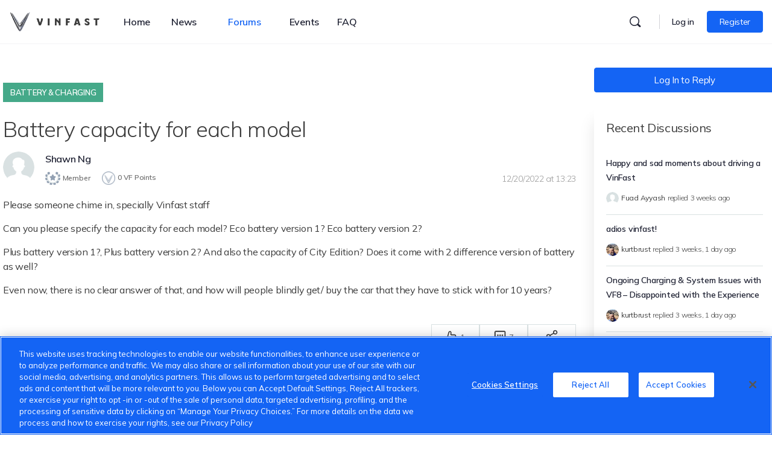

--- FILE ---
content_type: text/html; charset=UTF-8
request_url: https://community.vinfastauto.us/forums/discussion/battery-capacity-for-each-model/?orderby=comments&order=desc
body_size: 50749
content:
<!doctype html>
<html lang="en-AU" prefix="og: https://ogp.me/ns#">
	<head>
		<meta charset="UTF-8">
		<link rel="profile" href="https://gmpg.org/xfn/11">
		
<!-- Search Engine Optimization by Rank Math - https://s.rankmath.com/home -->
<title>Battery capacity for each model - Battery &amp; Charging - VinFast Global Community</title>
<meta name="description" content="Please someone chime in, specially Vinfast staff"/>
<meta name="robots" content="index, follow, max-snippet:-1, max-video-preview:-1, max-image-preview:large"/>
<link rel="canonical" href="https://community.vinfastauto.us/forums/discussion/battery-capacity-for-each-model/" />
<meta property="og:locale" content="en_US" />
<meta property="og:type" content="article" />
<meta property="og:title" content="Battery capacity for each model - VinFast Global Community" />
<meta property="og:description" content="Please someone chime in, specially Vinfast staff" />
<meta property="og:url" content="https://community.vinfastauto.us/forums/discussion/battery-capacity-for-each-model/" />
<meta property="og:site_name" content="VinFast Global Community" />
<meta property="og:updated_time" content="2022-12-20T13:23:14-08:00" />
<meta name="twitter:card" content="summary_large_image" />
<meta name="twitter:title" content="Battery capacity for each model - VinFast Global Community" />
<meta name="twitter:description" content="Please someone chime in, specially Vinfast staff" />
<!-- /Rank Math WordPress SEO plugin -->

<link rel='dns-prefetch' href='//fonts.googleapis.com' />
<link rel='dns-prefetch' href='//s.w.org' />
<link rel='preconnect' href='https://fonts.gstatic.com' crossorigin />
<link rel="alternate" type="text/calendar" title="VinFast Global Community &raquo; iCal Feed" href="https://community.vinfastauto.us/events/?ical=1" />
		<!-- This site uses the Google Analytics by MonsterInsights plugin v8.7.0 - Using Analytics tracking - https://www.monsterinsights.com/ -->
							<script src="//www.googletagmanager.com/gtag/js?id=G-EG6XLF3YDB"  data-cfasync="false" data-wpfc-render="false" type="text/javascript" async></script>
			<script data-cfasync="false" data-wpfc-render="false" type="text/javascript">
				var mi_version = '8.7.0';
				var mi_track_user = true;
				var mi_no_track_reason = '';
				
								var disableStrs = [
										'ga-disable-G-EG6XLF3YDB',
														];

				/* Function to detect opted out users */
				function __gtagTrackerIsOptedOut() {
					for ( var index = 0; index < disableStrs.length; index++ ) {
						if ( document.cookie.indexOf( disableStrs[ index ] + '=true' ) > -1 ) {
							return true;
						}
					}

					return false;
				}

				/* Disable tracking if the opt-out cookie exists. */
				if ( __gtagTrackerIsOptedOut() ) {
					for ( var index = 0; index < disableStrs.length; index++ ) {
						window[ disableStrs[ index ] ] = true;
					}
				}

				/* Opt-out function */
				function __gtagTrackerOptout() {
					for ( var index = 0; index < disableStrs.length; index++ ) {
						document.cookie = disableStrs[ index ] + '=true; expires=Thu, 31 Dec 2099 23:59:59 UTC; path=/';
						window[ disableStrs[ index ] ] = true;
					}
				}

				if ( 'undefined' === typeof gaOptout ) {
					function gaOptout() {
						__gtagTrackerOptout();
					}
				}
								window.dataLayer = window.dataLayer || [];

				window.MonsterInsightsDualTracker = {
					helpers: {},
					trackers: {},
				};
				if ( mi_track_user ) {
					function __gtagDataLayer() {
						dataLayer.push( arguments );
					}

					function __gtagTracker( type, name, parameters ) {
						if (!parameters) {
							parameters = {};
						}

						if (parameters.send_to) {
							__gtagDataLayer.apply( null, arguments );
							return;
						}

						if ( type === 'event' ) {
															parameters.send_to = monsterinsights_frontend.v4_id;
								var hookName = name;
								if ( typeof parameters[ 'event_category' ] !== 'undefined' ) {
									hookName = parameters[ 'event_category' ] + ':' + name;
								}

								if ( typeof MonsterInsightsDualTracker.trackers[ hookName ] !== 'undefined' ) {
									MonsterInsightsDualTracker.trackers[ hookName ]( parameters );
								} else {
									__gtagDataLayer( 'event', name, parameters );
								}
							
													} else {
							__gtagDataLayer.apply( null, arguments );
						}
					}
					__gtagTracker( 'js', new Date() );
					__gtagTracker( 'set', {
						'developer_id.dZGIzZG' : true,
											} );
										__gtagTracker( 'config', 'G-EG6XLF3YDB', {"forceSSL":"true","link_attribution":"true"} );
															window.gtag = __gtagTracker;											(function () {
							/* https://developers.google.com/analytics/devguides/collection/analyticsjs/ */
							/* ga and __gaTracker compatibility shim. */
							var noopfn = function () {
								return null;
							};
							var newtracker = function () {
								return new Tracker();
							};
							var Tracker = function () {
								return null;
							};
							var p = Tracker.prototype;
							p.get = noopfn;
							p.set = noopfn;
							p.send = function (){
								var args = Array.prototype.slice.call(arguments);
								args.unshift( 'send' );
								__gaTracker.apply(null, args);
							};
							var __gaTracker = function () {
								var len = arguments.length;
								if ( len === 0 ) {
									return;
								}
								var f = arguments[len - 1];
								if ( typeof f !== 'object' || f === null || typeof f.hitCallback !== 'function' ) {
									if ( 'send' === arguments[0] ) {
										var hitConverted, hitObject = false, action;
										if ( 'event' === arguments[1] ) {
											if ( 'undefined' !== typeof arguments[3] ) {
												hitObject = {
													'eventAction': arguments[3],
													'eventCategory': arguments[2],
													'eventLabel': arguments[4],
													'value': arguments[5] ? arguments[5] : 1,
												}
											}
										}
										if ( 'pageview' === arguments[1] ) {
											if ( 'undefined' !== typeof arguments[2] ) {
												hitObject = {
													'eventAction': 'page_view',
													'page_path' : arguments[2],
												}
											}
										}
										if ( typeof arguments[2] === 'object' ) {
											hitObject = arguments[2];
										}
										if ( typeof arguments[5] === 'object' ) {
											Object.assign( hitObject, arguments[5] );
										}
										if ( 'undefined' !== typeof arguments[1].hitType ) {
											hitObject = arguments[1];
											if ( 'pageview' === hitObject.hitType ) {
												hitObject.eventAction = 'page_view';
											}
										}
										if ( hitObject ) {
											action = 'timing' === arguments[1].hitType ? 'timing_complete' : hitObject.eventAction;
											hitConverted = mapArgs( hitObject );
											__gtagTracker( 'event', action, hitConverted );
										}
									}
									return;
								}

								function mapArgs( args ) {
									var arg, hit = {};
									var gaMap = {
										'eventCategory': 'event_category',
										'eventAction': 'event_action',
										'eventLabel': 'event_label',
										'eventValue': 'event_value',
										'nonInteraction': 'non_interaction',
										'timingCategory': 'event_category',
										'timingVar': 'name',
										'timingValue': 'value',
										'timingLabel': 'event_label',
										'page' : 'page_path',
										'location' : 'page_location',
										'title' : 'page_title',
									};
									for ( arg in args ) {
																				if ( ! ( ! args.hasOwnProperty(arg) || ! gaMap.hasOwnProperty(arg) ) ) {
											hit[gaMap[arg]] = args[arg];
										} else {
											hit[arg] = args[arg];
										}
									}
									return hit;
								}

								try {
									f.hitCallback();
								} catch ( ex ) {
								}
							};
							__gaTracker.create = newtracker;
							__gaTracker.getByName = newtracker;
							__gaTracker.getAll = function () {
								return [];
							};
							__gaTracker.remove = noopfn;
							__gaTracker.loaded = true;
							window['__gaTracker'] = __gaTracker;
						})();
									} else {
										console.log( "" );
					( function () {
							function __gtagTracker() {
								return null;
							}
							window['__gtagTracker'] = __gtagTracker;
							window['gtag'] = __gtagTracker;
					} )();
									}
			</script>
				<!-- / Google Analytics by MonsterInsights -->
		<link rel='stylesheet' id='bp-mentions-css-css'  href='https://community.vinfastauto.us/wp-content/plugins/buddyboss-platform/bp-core/css/mentions.min.css?ver=2.0.9' type='text/css' media='all' />
<link rel='stylesheet' id='d4plib3-flatpickr-css'  href='https://community.vinfastauto.us/wp-content/plugins/gd-topic-polls/d4plib/resources/libraries/flatpickr/flatpickr.min.css?ver=4.6.3' type='text/css' media='all' />
<link rel='stylesheet' id='gdpol-topic-polls-css'  href='https://community.vinfastauto.us/wp-content/plugins/gd-topic-polls/templates/default/css/topic-polls.min.css?ver=3.3.2.215' type='text/css' media='all' />
<link rel='stylesheet' id='bp-nouveau-icons-map-css'  href='https://community.vinfastauto.us/wp-content/plugins/buddyboss-platform/bp-templates/bp-nouveau/icons/css/icons-map.min.css?ver=2.0.9' type='text/css' media='screen' />
<link rel='stylesheet' id='bp-nouveau-bb-icons-css'  href='https://community.vinfastauto.us/wp-content/plugins/buddyboss-platform/bp-templates/bp-nouveau/icons/css/bb-icons.min.css?ver=2.0.9' type='text/css' media='screen' />
<link rel='stylesheet' id='dashicons-css'  href='https://community.vinfastauto.us/wp-includes/css/dashicons.min.css?ver=6.0.2' type='text/css' media='all' />
<link rel='stylesheet' id='bp-nouveau-css'  href='https://community.vinfastauto.us/wp-content/plugins/buddyboss-platform/bp-templates/bp-nouveau/css/buddypress.min.css?ver=2.0.9' type='text/css' media='screen' />
<style id='bp-nouveau-inline-css' type='text/css'>
.list-wrap .bs-group-cover a:before{ background:unset; }
</style>
<link rel='stylesheet' id='tribe-events-pro-mini-calendar-block-styles-css'  href='https://community.vinfastauto.us/wp-content/plugins/events-calendar-pro/src/resources/css/tribe-events-pro-mini-calendar-block.min.css?ver=5.14.4' type='text/css' media='all' />
<link rel='stylesheet' id='buddyboss_legacy-css'  href='https://community.vinfastauto.us/wp-content/themes/buddyboss-theme/inc/plugins/buddyboss-menu-icons/vendor/kucrut/icon-picker/css/types/buddyboss_legacy.css?ver=1.0' type='text/css' media='all' />
<link rel='stylesheet' id='wp-block-library-css'  href='https://community.vinfastauto.us/wp-includes/css/dist/block-library/style.min.css?ver=6.0.2' type='text/css' media='all' />
<link rel='stylesheet' id='bb_theme_block-buddypanel-style-css-css'  href='https://community.vinfastauto.us/wp-content/themes/buddyboss-theme/blocks/buddypanel/build/style-buddypanel.css?ver=a43481f57c3cc73f6cce06223a569c14' type='text/css' media='all' />
<style id='global-styles-inline-css' type='text/css'>
body{--wp--preset--color--black: #000000;--wp--preset--color--cyan-bluish-gray: #abb8c3;--wp--preset--color--white: #ffffff;--wp--preset--color--pale-pink: #f78da7;--wp--preset--color--vivid-red: #cf2e2e;--wp--preset--color--luminous-vivid-orange: #ff6900;--wp--preset--color--luminous-vivid-amber: #fcb900;--wp--preset--color--light-green-cyan: #7bdcb5;--wp--preset--color--vivid-green-cyan: #00d084;--wp--preset--color--pale-cyan-blue: #8ed1fc;--wp--preset--color--vivid-cyan-blue: #0693e3;--wp--preset--color--vivid-purple: #9b51e0;--wp--preset--gradient--vivid-cyan-blue-to-vivid-purple: linear-gradient(135deg,rgba(6,147,227,1) 0%,rgb(155,81,224) 100%);--wp--preset--gradient--light-green-cyan-to-vivid-green-cyan: linear-gradient(135deg,rgb(122,220,180) 0%,rgb(0,208,130) 100%);--wp--preset--gradient--luminous-vivid-amber-to-luminous-vivid-orange: linear-gradient(135deg,rgba(252,185,0,1) 0%,rgba(255,105,0,1) 100%);--wp--preset--gradient--luminous-vivid-orange-to-vivid-red: linear-gradient(135deg,rgba(255,105,0,1) 0%,rgb(207,46,46) 100%);--wp--preset--gradient--very-light-gray-to-cyan-bluish-gray: linear-gradient(135deg,rgb(238,238,238) 0%,rgb(169,184,195) 100%);--wp--preset--gradient--cool-to-warm-spectrum: linear-gradient(135deg,rgb(74,234,220) 0%,rgb(151,120,209) 20%,rgb(207,42,186) 40%,rgb(238,44,130) 60%,rgb(251,105,98) 80%,rgb(254,248,76) 100%);--wp--preset--gradient--blush-light-purple: linear-gradient(135deg,rgb(255,206,236) 0%,rgb(152,150,240) 100%);--wp--preset--gradient--blush-bordeaux: linear-gradient(135deg,rgb(254,205,165) 0%,rgb(254,45,45) 50%,rgb(107,0,62) 100%);--wp--preset--gradient--luminous-dusk: linear-gradient(135deg,rgb(255,203,112) 0%,rgb(199,81,192) 50%,rgb(65,88,208) 100%);--wp--preset--gradient--pale-ocean: linear-gradient(135deg,rgb(255,245,203) 0%,rgb(182,227,212) 50%,rgb(51,167,181) 100%);--wp--preset--gradient--electric-grass: linear-gradient(135deg,rgb(202,248,128) 0%,rgb(113,206,126) 100%);--wp--preset--gradient--midnight: linear-gradient(135deg,rgb(2,3,129) 0%,rgb(40,116,252) 100%);--wp--preset--duotone--dark-grayscale: url('#wp-duotone-dark-grayscale');--wp--preset--duotone--grayscale: url('#wp-duotone-grayscale');--wp--preset--duotone--purple-yellow: url('#wp-duotone-purple-yellow');--wp--preset--duotone--blue-red: url('#wp-duotone-blue-red');--wp--preset--duotone--midnight: url('#wp-duotone-midnight');--wp--preset--duotone--magenta-yellow: url('#wp-duotone-magenta-yellow');--wp--preset--duotone--purple-green: url('#wp-duotone-purple-green');--wp--preset--duotone--blue-orange: url('#wp-duotone-blue-orange');--wp--preset--font-size--small: 13px;--wp--preset--font-size--medium: 20px;--wp--preset--font-size--large: 36px;--wp--preset--font-size--x-large: 42px;}.has-black-color{color: var(--wp--preset--color--black) !important;}.has-cyan-bluish-gray-color{color: var(--wp--preset--color--cyan-bluish-gray) !important;}.has-white-color{color: var(--wp--preset--color--white) !important;}.has-pale-pink-color{color: var(--wp--preset--color--pale-pink) !important;}.has-vivid-red-color{color: var(--wp--preset--color--vivid-red) !important;}.has-luminous-vivid-orange-color{color: var(--wp--preset--color--luminous-vivid-orange) !important;}.has-luminous-vivid-amber-color{color: var(--wp--preset--color--luminous-vivid-amber) !important;}.has-light-green-cyan-color{color: var(--wp--preset--color--light-green-cyan) !important;}.has-vivid-green-cyan-color{color: var(--wp--preset--color--vivid-green-cyan) !important;}.has-pale-cyan-blue-color{color: var(--wp--preset--color--pale-cyan-blue) !important;}.has-vivid-cyan-blue-color{color: var(--wp--preset--color--vivid-cyan-blue) !important;}.has-vivid-purple-color{color: var(--wp--preset--color--vivid-purple) !important;}.has-black-background-color{background-color: var(--wp--preset--color--black) !important;}.has-cyan-bluish-gray-background-color{background-color: var(--wp--preset--color--cyan-bluish-gray) !important;}.has-white-background-color{background-color: var(--wp--preset--color--white) !important;}.has-pale-pink-background-color{background-color: var(--wp--preset--color--pale-pink) !important;}.has-vivid-red-background-color{background-color: var(--wp--preset--color--vivid-red) !important;}.has-luminous-vivid-orange-background-color{background-color: var(--wp--preset--color--luminous-vivid-orange) !important;}.has-luminous-vivid-amber-background-color{background-color: var(--wp--preset--color--luminous-vivid-amber) !important;}.has-light-green-cyan-background-color{background-color: var(--wp--preset--color--light-green-cyan) !important;}.has-vivid-green-cyan-background-color{background-color: var(--wp--preset--color--vivid-green-cyan) !important;}.has-pale-cyan-blue-background-color{background-color: var(--wp--preset--color--pale-cyan-blue) !important;}.has-vivid-cyan-blue-background-color{background-color: var(--wp--preset--color--vivid-cyan-blue) !important;}.has-vivid-purple-background-color{background-color: var(--wp--preset--color--vivid-purple) !important;}.has-black-border-color{border-color: var(--wp--preset--color--black) !important;}.has-cyan-bluish-gray-border-color{border-color: var(--wp--preset--color--cyan-bluish-gray) !important;}.has-white-border-color{border-color: var(--wp--preset--color--white) !important;}.has-pale-pink-border-color{border-color: var(--wp--preset--color--pale-pink) !important;}.has-vivid-red-border-color{border-color: var(--wp--preset--color--vivid-red) !important;}.has-luminous-vivid-orange-border-color{border-color: var(--wp--preset--color--luminous-vivid-orange) !important;}.has-luminous-vivid-amber-border-color{border-color: var(--wp--preset--color--luminous-vivid-amber) !important;}.has-light-green-cyan-border-color{border-color: var(--wp--preset--color--light-green-cyan) !important;}.has-vivid-green-cyan-border-color{border-color: var(--wp--preset--color--vivid-green-cyan) !important;}.has-pale-cyan-blue-border-color{border-color: var(--wp--preset--color--pale-cyan-blue) !important;}.has-vivid-cyan-blue-border-color{border-color: var(--wp--preset--color--vivid-cyan-blue) !important;}.has-vivid-purple-border-color{border-color: var(--wp--preset--color--vivid-purple) !important;}.has-vivid-cyan-blue-to-vivid-purple-gradient-background{background: var(--wp--preset--gradient--vivid-cyan-blue-to-vivid-purple) !important;}.has-light-green-cyan-to-vivid-green-cyan-gradient-background{background: var(--wp--preset--gradient--light-green-cyan-to-vivid-green-cyan) !important;}.has-luminous-vivid-amber-to-luminous-vivid-orange-gradient-background{background: var(--wp--preset--gradient--luminous-vivid-amber-to-luminous-vivid-orange) !important;}.has-luminous-vivid-orange-to-vivid-red-gradient-background{background: var(--wp--preset--gradient--luminous-vivid-orange-to-vivid-red) !important;}.has-very-light-gray-to-cyan-bluish-gray-gradient-background{background: var(--wp--preset--gradient--very-light-gray-to-cyan-bluish-gray) !important;}.has-cool-to-warm-spectrum-gradient-background{background: var(--wp--preset--gradient--cool-to-warm-spectrum) !important;}.has-blush-light-purple-gradient-background{background: var(--wp--preset--gradient--blush-light-purple) !important;}.has-blush-bordeaux-gradient-background{background: var(--wp--preset--gradient--blush-bordeaux) !important;}.has-luminous-dusk-gradient-background{background: var(--wp--preset--gradient--luminous-dusk) !important;}.has-pale-ocean-gradient-background{background: var(--wp--preset--gradient--pale-ocean) !important;}.has-electric-grass-gradient-background{background: var(--wp--preset--gradient--electric-grass) !important;}.has-midnight-gradient-background{background: var(--wp--preset--gradient--midnight) !important;}.has-small-font-size{font-size: var(--wp--preset--font-size--small) !important;}.has-medium-font-size{font-size: var(--wp--preset--font-size--medium) !important;}.has-large-font-size{font-size: var(--wp--preset--font-size--large) !important;}.has-x-large-font-size{font-size: var(--wp--preset--font-size--x-large) !important;}
</style>
<link rel='stylesheet' id='emojionearea-css'  href='https://community.vinfastauto.us/wp-content/plugins/buddyboss-platform/bp-core/css/emojionearea-edited.min.css?ver=2.0.9' type='text/css' media='all' />
<link rel='stylesheet' id='bp-medium-editor-css'  href='https://community.vinfastauto.us/wp-content/plugins/buddyboss-platform/bp-core/css/medium-editor.min.css?ver=2.0.9' type='text/css' media='all' />
<link rel='stylesheet' id='bp-medium-editor-beagle-css'  href='https://community.vinfastauto.us/wp-content/plugins/buddyboss-platform/bp-core/css/medium-editor-beagle.min.css?ver=2.0.9' type='text/css' media='all' />
<link rel='stylesheet' id='bp-select2-css'  href='https://community.vinfastauto.us/wp-content/plugins/buddyboss-platform/bp-core/css/vendor/select2.min.css?ver=2.0.9' type='text/css' media='all' />
<link rel='stylesheet' id='bb-pro-enqueue-scripts-css'  href='https://community.vinfastauto.us/wp-content/plugins/buddyboss-platform-pro/assets/css/index.min.css?ver=2.1.2' type='text/css' media='all' />
<link rel='stylesheet' id='bb-access-control-css'  href='https://community.vinfastauto.us/wp-content/plugins/buddyboss-platform-pro/includes/access-control/assets/css/bb-access-control.min.css?ver=2.1.2' type='text/css' media='all' />
<link rel='stylesheet' id='gamipress-css-css'  href='https://community.vinfastauto.us/wp-content/plugins/gamipress/assets/css/gamipress.min.css?ver=2.3.9.2' type='text/css' media='all' />
<link rel='stylesheet' id='moderation-tools-bbpress-css'  href='https://community.vinfastauto.us/wp-content/plugins/moderation-tools-for-bbpress/css/front.css?ver=1.2.0' type='text/css' media='all' />
<link rel='stylesheet' id='wp-ulike-css'  href='https://community.vinfastauto.us/wp-content/plugins/wp-ulike/assets/css/wp-ulike.min.css?ver=4.6.3' type='text/css' media='all' />
<link rel='stylesheet' id='wp-ulike-pro-css'  href='https://community.vinfastauto.us/wp-content/plugins/wp-ulike-pro/public/assets/css/wp-ulike-pro.min.css?ver=1.7.9' type='text/css' media='all' />
<link rel='stylesheet' id='elementor-icons-css'  href='https://community.vinfastauto.us/wp-content/plugins/elementor/assets/lib/eicons/css/elementor-icons.min.css?ver=5.16.0' type='text/css' media='all' />
<link rel='stylesheet' id='elementor-frontend-css'  href='https://community.vinfastauto.us/wp-content/plugins/elementor/assets/css/frontend-lite.min.css?ver=3.7.2' type='text/css' media='all' />
<style id='elementor-frontend-inline-css' type='text/css'>
.elementor-kit-223{--e-global-color-primary:#1464F4;--e-global-color-secondary:#54595F;--e-global-color-text:#3C3C3C;--e-global-color-accent:#61CE70;}.elementor-section.elementor-section-boxed > .elementor-container{max-width:1440px;}.e-container{--container-max-width:1440px;}.elementor-widget:not(:last-child){margin-bottom:12px;}.elementor-element{--widgets-spacing:12px;}{}h1.entry-title{display:var(--page-title-display);}@media(max-width:1024px){.elementor-section.elementor-section-boxed > .elementor-container{max-width:1024px;}.e-container{--container-max-width:1024px;}}@media(max-width:767px){.elementor-section.elementor-section-boxed > .elementor-container{max-width:767px;}.e-container{--container-max-width:767px;}}
.elementor-635 .elementor-element.elementor-element-ff8820c > .elementor-container{max-width:1300px;}.elementor-635 .elementor-element.elementor-element-ff8820c:not(.elementor-motion-effects-element-type-background), .elementor-635 .elementor-element.elementor-element-ff8820c > .elementor-motion-effects-container > .elementor-motion-effects-layer{background-color:#E9ECF0;}.elementor-635 .elementor-element.elementor-element-ff8820c > .elementor-background-overlay{background-image:url("https://community.vinfastauto.us/wp-content/uploads/2022/08/footer-Logo.png");background-position:70% 50px;background-repeat:no-repeat;background-size:250px auto;opacity:0.5;transition:background 0.3s, border-radius 0.3s, opacity 0.3s;}.elementor-635 .elementor-element.elementor-element-ff8820c{border-style:solid;border-width:0px 0px 10px 0px;border-color:var( --e-global-color-primary );transition:background 0.3s, border 0.3s, border-radius 0.3s, box-shadow 0.3s;padding:52px 0px 20px 0px;}.elementor-635 .elementor-element.elementor-element-ed28ed9{text-align:left;}.elementor-635 .elementor-element.elementor-element-ed28ed9 img{width:80px;}.elementor-635 .elementor-element.elementor-element-d00f933{text-align:left;}.elementor-635 .elementor-element.elementor-element-d00f933 .elementor-heading-title{color:#1F2125;font-size:24px;font-weight:500;}.elementor-635 .elementor-element.elementor-element-d00f933 > .elementor-widget-container{margin:20px 0px 20px 0px;}.elementor-635 .elementor-element.elementor-element-6b6a577 .elementor-icon-list-items:not(.elementor-inline-items) .elementor-icon-list-item:not(:last-child){padding-bottom:calc(30px/2);}.elementor-635 .elementor-element.elementor-element-6b6a577 .elementor-icon-list-items:not(.elementor-inline-items) .elementor-icon-list-item:not(:first-child){margin-top:calc(30px/2);}.elementor-635 .elementor-element.elementor-element-6b6a577 .elementor-icon-list-items.elementor-inline-items .elementor-icon-list-item{margin-right:calc(30px/2);margin-left:calc(30px/2);}.elementor-635 .elementor-element.elementor-element-6b6a577 .elementor-icon-list-items.elementor-inline-items{margin-right:calc(-30px/2);margin-left:calc(-30px/2);}body.rtl .elementor-635 .elementor-element.elementor-element-6b6a577 .elementor-icon-list-items.elementor-inline-items .elementor-icon-list-item:after{left:calc(-30px/2);}body:not(.rtl) .elementor-635 .elementor-element.elementor-element-6b6a577 .elementor-icon-list-items.elementor-inline-items .elementor-icon-list-item:after{right:calc(-30px/2);}.elementor-635 .elementor-element.elementor-element-6b6a577{--e-icon-list-icon-size:14px;}.elementor-635 .elementor-element.elementor-element-6b6a577 .elementor-icon-list-text{color:var( --e-global-color-text );}.elementor-635 .elementor-element.elementor-element-6b6a577 .elementor-icon-list-item > .elementor-icon-list-text, .elementor-635 .elementor-element.elementor-element-6b6a577 .elementor-icon-list-item > a{font-size:16px;font-weight:600;}.elementor-635 .elementor-element.elementor-element-6b6a577 > .elementor-widget-container{margin:0px 0px 10px 0px;}.elementor-635 .elementor-element.elementor-element-aaefd49 .elementor-icon-list-items:not(.elementor-inline-items) .elementor-icon-list-item:not(:last-child){padding-bottom:calc(40px/2);}.elementor-635 .elementor-element.elementor-element-aaefd49 .elementor-icon-list-items:not(.elementor-inline-items) .elementor-icon-list-item:not(:first-child){margin-top:calc(40px/2);}.elementor-635 .elementor-element.elementor-element-aaefd49 .elementor-icon-list-items.elementor-inline-items .elementor-icon-list-item{margin-right:calc(40px/2);margin-left:calc(40px/2);}.elementor-635 .elementor-element.elementor-element-aaefd49 .elementor-icon-list-items.elementor-inline-items{margin-right:calc(-40px/2);margin-left:calc(-40px/2);}body.rtl .elementor-635 .elementor-element.elementor-element-aaefd49 .elementor-icon-list-items.elementor-inline-items .elementor-icon-list-item:after{left:calc(-40px/2);}body:not(.rtl) .elementor-635 .elementor-element.elementor-element-aaefd49 .elementor-icon-list-items.elementor-inline-items .elementor-icon-list-item:after{right:calc(-40px/2);}.elementor-635 .elementor-element.elementor-element-aaefd49 .elementor-icon-list-icon i{color:var( --e-global-color-text );}.elementor-635 .elementor-element.elementor-element-aaefd49 .elementor-icon-list-icon svg{fill:var( --e-global-color-text );}.elementor-635 .elementor-element.elementor-element-aaefd49{--e-icon-list-icon-size:14px;}.elementor-635 .elementor-element.elementor-element-aaefd49 .elementor-icon-list-text{color:var( --e-global-color-primary );}.elementor-635 .elementor-element.elementor-element-aaefd49 .elementor-icon-list-item > .elementor-icon-list-text, .elementor-635 .elementor-element.elementor-element-aaefd49 .elementor-icon-list-item > a{font-size:16px;font-weight:600;}.elementor-635 .elementor-element.elementor-element-aaefd49 > .elementor-widget-container{margin:0px 0px 0px 0px;}.elementor-635 .elementor-element.elementor-element-763ea21{--divider-border-style:solid;--divider-color:#D9E1E2;--divider-border-width:1px;}.elementor-635 .elementor-element.elementor-element-763ea21 .elementor-divider-separator{width:100%;}.elementor-635 .elementor-element.elementor-element-763ea21 .elementor-divider{padding-top:15px;padding-bottom:15px;}.elementor-635 .elementor-element.elementor-element-f52874e > .elementor-container > .elementor-column > .elementor-widget-wrap{align-content:center;align-items:center;}.elementor-635 .elementor-element.elementor-element-7d302c9 .elementor-heading-title{font-size:14px;}.elementor-635 .elementor-element.elementor-element-61ea400{--grid-template-columns:repeat(0, auto);--icon-size:26px;--grid-column-gap:5px;--grid-row-gap:0px;}.elementor-635 .elementor-element.elementor-element-61ea400 .elementor-widget-container{text-align:right;}.elementor-635 .elementor-element.elementor-element-61ea400 .elementor-social-icon{background-color:#FFFFFF;--icon-padding:0em;}.elementor-635 .elementor-element.elementor-element-61ea400 .elementor-social-icon i{color:#00000000;}.elementor-635 .elementor-element.elementor-element-61ea400 .elementor-social-icon svg{fill:#00000000;}.elementor-635 .elementor-element.elementor-element-f2caec3{width:auto;max-width:auto;bottom:90px;}body:not(.rtl) .elementor-635 .elementor-element.elementor-element-f2caec3{right:0px;}body.rtl .elementor-635 .elementor-element.elementor-element-f2caec3{left:0px;}@media(max-width:1024px){.elementor-635 .elementor-element.elementor-element-ff8820c > .elementor-background-overlay{background-position:center right;}}@media(max-width:767px){.elementor-635 .elementor-element.elementor-element-ff8820c > .elementor-background-overlay{background-position:bottom center;}.elementor-635 .elementor-element.elementor-element-ed28ed9{text-align:center;}.elementor-635 .elementor-element.elementor-element-ed28ed9 > .elementor-widget-container{margin:0px 0px 20px 0px;}.elementor-635 .elementor-element.elementor-element-d00f933{text-align:left;}.elementor-635 .elementor-element.elementor-element-d00f933 > .elementor-widget-container{margin:0px 0px 10px 0px;}.elementor-635 .elementor-element.elementor-element-6b6a577 .elementor-icon-list-items:not(.elementor-inline-items) .elementor-icon-list-item:not(:last-child){padding-bottom:calc(20px/2);}.elementor-635 .elementor-element.elementor-element-6b6a577 .elementor-icon-list-items:not(.elementor-inline-items) .elementor-icon-list-item:not(:first-child){margin-top:calc(20px/2);}.elementor-635 .elementor-element.elementor-element-6b6a577 .elementor-icon-list-items.elementor-inline-items .elementor-icon-list-item{margin-right:calc(20px/2);margin-left:calc(20px/2);}.elementor-635 .elementor-element.elementor-element-6b6a577 .elementor-icon-list-items.elementor-inline-items{margin-right:calc(-20px/2);margin-left:calc(-20px/2);}body.rtl .elementor-635 .elementor-element.elementor-element-6b6a577 .elementor-icon-list-items.elementor-inline-items .elementor-icon-list-item:after{left:calc(-20px/2);}body:not(.rtl) .elementor-635 .elementor-element.elementor-element-6b6a577 .elementor-icon-list-items.elementor-inline-items .elementor-icon-list-item:after{right:calc(-20px/2);}.elementor-635 .elementor-element.elementor-element-6b6a577 > .elementor-widget-container{margin:0px 0px 0px 0px;}.elementor-635 .elementor-element.elementor-element-aaefd49 .elementor-icon-list-items:not(.elementor-inline-items) .elementor-icon-list-item:not(:last-child){padding-bottom:calc(20px/2);}.elementor-635 .elementor-element.elementor-element-aaefd49 .elementor-icon-list-items:not(.elementor-inline-items) .elementor-icon-list-item:not(:first-child){margin-top:calc(20px/2);}.elementor-635 .elementor-element.elementor-element-aaefd49 .elementor-icon-list-items.elementor-inline-items .elementor-icon-list-item{margin-right:calc(20px/2);margin-left:calc(20px/2);}.elementor-635 .elementor-element.elementor-element-aaefd49 .elementor-icon-list-items.elementor-inline-items{margin-right:calc(-20px/2);margin-left:calc(-20px/2);}body.rtl .elementor-635 .elementor-element.elementor-element-aaefd49 .elementor-icon-list-items.elementor-inline-items .elementor-icon-list-item:after{left:calc(-20px/2);}body:not(.rtl) .elementor-635 .elementor-element.elementor-element-aaefd49 .elementor-icon-list-items.elementor-inline-items .elementor-icon-list-item:after{right:calc(-20px/2);}.elementor-635 .elementor-element.elementor-element-7d302c9{text-align:center;}.elementor-635 .elementor-element.elementor-element-61ea400 .elementor-widget-container{text-align:center;}.elementor-635 .elementor-element.elementor-element-61ea400 > .elementor-widget-container{margin:20px 0px 0px 0px;}body:not(.rtl) .elementor-635 .elementor-element.elementor-element-f2caec3{right:10px;}body.rtl .elementor-635 .elementor-element.elementor-element-f2caec3{left:10px;}.elementor-635 .elementor-element.elementor-element-f2caec3{bottom:130px;}}/* Start custom CSS for icon-list, class: .elementor-element-6b6a577 */@media (max-width: 768px){
    .elementor-635 .elementor-element.elementor-element-6b6a577{
        margin: 0;
    }
    .elementor-635 .elementor-element.elementor-element-6b6a577 ul.elementor-icon-list-items{
        flex-direction: column;
        margin: 0 !important;
    }
    .elementor-635 .elementor-element.elementor-element-6b6a577 ul.elementor-icon-list-items li.elementor-icon-list-item{
        margin: 0 0 15px 0 !important;
    }
}/* End custom CSS */
/* Start custom CSS for icon-list, class: .elementor-element-aaefd49 */@media (max-width: 768px){
    .elementor-635 .elementor-element.elementor-element-aaefd49{
        margin: 0;
    }
    .elementor-635 .elementor-element.elementor-element-aaefd49 ul.elementor-icon-list-items{
        flex-direction: column;
        margin: 0 !important;
    }
    .elementor-635 .elementor-element.elementor-element-aaefd49 ul.elementor-icon-list-items li.elementor-icon-list-item{
        margin: 0 0 15px 0 !important;
    }
}/* End custom CSS */
/* Start custom CSS for html, class: .elementor-element-f2caec3 */@media (max-width: 768px){
.elementor-635 .elementor-element.elementor-element-f2caec3 svg{
    width: 30px;
    height: 30px;
}
}/* End custom CSS */
/* Start custom CSS for section, class: .elementor-element-ff8820c */.elementor-635 .elementor-element.elementor-element-ff8820c:before{
    content: "";
    position: absolute;
    top: -5px;
    left: 0;
    background: rgb(20,100,244);
    background: radial-gradient(circle, rgba(20,100,244,1) 0%, rgba(255,255,255,1) 100%);
    height: 10px;
    z-index: 1;
    right: 0;
    clip-path: ellipse(50% 20% at 50% 50%);
}
@media (min-width: 1440px){

    .elementor-635 .elementor-element.elementor-element-ff8820c .elementor-background-overlay{
        background-position: 1200px center !important;
    }
}/* End custom CSS */
</style>
<link rel='stylesheet' id='elementor-pro-css'  href='https://community.vinfastauto.us/wp-content/plugins/elementor-pro/assets/css/frontend-lite.min.css?ver=3.5.2' type='text/css' media='all' />
<link rel='stylesheet' id='fluentform-elementor-widget-css'  href='https://community.vinfastauto.us/wp-content/plugins/fluentform/public/css/fluent-forms-elementor-widget.css?ver=4.3.11' type='text/css' media='all' />
<link rel='stylesheet' id='buddyboss-theme-magnific-popup-css-css'  href='https://community.vinfastauto.us/wp-content/themes/buddyboss-theme/assets/css/vendors/magnific-popup.min.css?ver=2.0.7' type='text/css' media='all' />
<link rel='stylesheet' id='buddyboss-theme-select2-css-css'  href='https://community.vinfastauto.us/wp-content/themes/buddyboss-theme/assets/css/vendors/select2.min.css?ver=2.0.7' type='text/css' media='all' />
<link rel='stylesheet' id='buddyboss-theme-css-css'  href='https://community.vinfastauto.us/wp-content/themes/buddyboss-theme/assets/css/theme.min.css?ver=2.0.7' type='text/css' media='all' />
<link rel='stylesheet' id='buddyboss-theme-template-css'  href='https://community.vinfastauto.us/wp-content/themes/buddyboss-theme/assets/css/template-v2.min.css?ver=2.0.7' type='text/css' media='all' />
<link rel='stylesheet' id='buddyboss-theme-buddypress-css'  href='https://community.vinfastauto.us/wp-content/themes/buddyboss-theme/assets/css/buddypress.min.css?ver=2.0.7' type='text/css' media='all' />
<link rel='stylesheet' id='buddyboss-theme-forums-css'  href='https://community.vinfastauto.us/wp-content/themes/buddyboss-theme/assets/css/bbpress.min.css?ver=2.0.7' type='text/css' media='all' />
<link rel='stylesheet' id='buddyboss-theme-elementor-css'  href='https://community.vinfastauto.us/wp-content/themes/buddyboss-theme/assets/css/elementor.min.css?ver=2.0.7' type='text/css' media='all' />
<link rel='stylesheet' id='buddyboss-theme-eventscalendar-css'  href='https://community.vinfastauto.us/wp-content/themes/buddyboss-theme/assets/css/eventscalendar.min.css?ver=2.0.7' type='text/css' media='all' />
<link rel='stylesheet' id='buddyboss-theme-eventscalendar-v2-css'  href='https://community.vinfastauto.us/wp-content/themes/buddyboss-theme/assets/css/eventscalendar-v2.min.css?ver=2.0.7' type='text/css' media='all' />
<link rel='stylesheet' id='buddyboss-theme-gamipress-css'  href='https://community.vinfastauto.us/wp-content/themes/buddyboss-theme/assets/css/gamipress.min.css?ver=2.0.7' type='text/css' media='all' />
<link rel='stylesheet' id='bp-zoom-css'  href='https://community.vinfastauto.us/wp-content/plugins/buddyboss-platform-pro/includes/integrations/zoom/assets/css/bp-zoom.min.css?ver=2.1.2' type='text/css' media='all' />
<link rel='stylesheet' id='gamipress-expirations-css-css'  href='https://community.vinfastauto.us/wp-content/plugins/gamipress-expirations/assets/css/gamipress-expirations.min.css?ver=1.0.5' type='text/css' media='all' />
<link rel='stylesheet' id='gamipress-leaderboards-css-css'  href='https://community.vinfastauto.us/wp-content/plugins/gamipress-leaderboards/assets/css/gamipress-leaderboards.min.css?ver=1.3.9' type='text/css' media='all' />
<link rel='stylesheet' id='gamipress-progress-css-css'  href='https://community.vinfastauto.us/wp-content/plugins/gamipress-progress/assets/css/gamipress-progress.min.css?ver=1.4.1' type='text/css' media='all' />
<link rel='stylesheet' id='gamipress-time-based-rewards-css-css'  href='https://community.vinfastauto.us/wp-content/plugins/gamipress-time-based-rewards/assets/css/gamipress-time-based-rewards.min.css?ver=1.0.8' type='text/css' media='all' />
<link rel="preload" as="style" href="https://fonts.googleapis.com/css?family=Mulish:400,200,300,600&#038;display=swap&#038;ver=1769079915" /><link rel="stylesheet" href="https://fonts.googleapis.com/css?family=Mulish:400,200,300,600&#038;display=swap&#038;ver=1769079915" media="print" onload="this.media='all'"><noscript><link rel="stylesheet" href="https://fonts.googleapis.com/css?family=Mulish:400,200,300,600&#038;display=swap&#038;ver=1769079915" /></noscript><link rel='stylesheet' id='buddyboss-child-css-css'  href='https://community.vinfastauto.us/wp-content/themes/buddyboss-theme-child/assets/css/custom.css?ver=1769080115' type='text/css' media='all' />
<link rel='stylesheet' id='buddyboss-child-layout-css-css'  href='https://community.vinfastauto.us/wp-content/themes/buddyboss-theme-child/assets/css/child-layout.css?ver=1769080115' type='text/css' media='all' />
<link rel='stylesheet' id='buddyboss-child-custom-css-css'  href='https://community.vinfastauto.us/wp-content/themes/buddyboss-theme-child/assets/css/profile.css?1769080115&#038;ver=6.0.2' type='text/css' media='all' />
<link rel='stylesheet' id='buddyboss-child-font-icon-css-css'  href='https://community.vinfastauto.us/wp-content/themes/buddyboss-theme-child/assets/css/font-icon.css?1769080115&#038;ver=6.0.2' type='text/css' media='all' />
<link rel='stylesheet' id='buddyboss-child-slick-css-css'  href='https://community.vinfastauto.us/wp-content/themes/buddyboss-theme-child/assets/css/slick.css?1769080115&#038;ver=6.0.2' type='text/css' media='all' />
<link rel='stylesheet' id='buddyboss-child-jquery-ui-css-css'  href='https://community.vinfastauto.us/wp-content/themes/buddyboss-theme-child/assets/css/jquery-ui.min.css?1769080115&#038;ver=6.0.2' type='text/css' media='all' />
<link rel='stylesheet' id='buddyboss-child-datatables-css-css'  href='https://community.vinfastauto.us/wp-content/themes/buddyboss-theme-child/assets/css/datatables.min.css?1769080115&#038;ver=6.0.2' type='text/css' media='all' />
<link rel='stylesheet' id='buddyboss-child-jquery-dataTables-css-css'  href='https://community.vinfastauto.us/wp-content/themes/buddyboss-theme-child/assets/css/jquery.dataTables.min.css?1769080115&#038;ver=6.0.2' type='text/css' media='all' />
<link rel='stylesheet' id='elementor-icons-shared-0-css'  href='https://community.vinfastauto.us/wp-content/plugins/elementor/assets/lib/font-awesome/css/fontawesome.min.css?ver=5.15.3' type='text/css' media='all' />
<link rel='stylesheet' id='elementor-icons-fa-solid-css'  href='https://community.vinfastauto.us/wp-content/plugins/elementor/assets/lib/font-awesome/css/solid.min.css?ver=5.15.3' type='text/css' media='all' />
<script type='text/javascript' src='https://community.vinfastauto.us/wp-includes/js/jquery/jquery.min.js?ver=3.6.0' id='jquery-core-js'></script>
<script type='text/javascript' src='https://community.vinfastauto.us/wp-includes/js/jquery/jquery-migrate.min.js?ver=3.3.2' id='jquery-migrate-js'></script>
<script type='text/javascript' src='https://community.vinfastauto.us/wp-content/plugins/buddyboss-platform/bp-core/js/widget-members.min.js?ver=2.0.9' id='bp-widget-members-js'></script>
<script type='text/javascript' src='https://community.vinfastauto.us/wp-content/plugins/buddyboss-platform/bp-core/js/jquery-query.min.js?ver=2.0.9' id='bp-jquery-query-js'></script>
<script type='text/javascript' src='https://community.vinfastauto.us/wp-content/plugins/buddyboss-platform/bp-core/js/vendor/jquery-cookie.min.js?ver=2.0.9' id='bp-jquery-cookie-js'></script>
<script type='text/javascript' src='https://community.vinfastauto.us/wp-content/plugins/buddyboss-platform/bp-core/js/vendor/jquery-scroll-to.min.js?ver=2.0.9' id='bp-jquery-scroll-to-js'></script>
<script type='text/javascript' src='https://community.vinfastauto.us/wp-content/plugins/buddyboss-platform/bp-core/js/vendor/magnific-popup.js?ver=2.0.9' id='bp-nouveau-magnific-popup-js'></script>
<script type='text/javascript' src='https://community.vinfastauto.us/wp-content/plugins/google-analytics-premium/assets/js/frontend-gtag.min.js?ver=8.7.0' id='monsterinsights-frontend-script-js'></script>
<script data-cfasync="false" data-wpfc-render="false" type="text/javascript" id='monsterinsights-frontend-script-js-extra'>/* <![CDATA[ */
var monsterinsights_frontend = {"js_events_tracking":"true","download_extensions":"doc,pdf,ppt,zip,xls,docx,pptx,xlsx","inbound_paths":"[{\"path\":\"\\\/go\\\/\",\"label\":\"affiliate\"},{\"path\":\"\\\/recommend\\\/\",\"label\":\"affiliate\"}]","home_url":"https:\/\/community.vinfastauto.us","hash_tracking":"false","ua":"","v4_id":"G-EG6XLF3YDB"};/* ]]> */
</script>
<script type='text/javascript' src='https://community.vinfastauto.us/wp-content/plugins/buddyboss-platform/bp-core/js/vendor/exif.js?ver=2.0.9' id='bp-exif-js'></script>
<script type='text/javascript' id='bp-media-dropzone-js-extra'>
/* <![CDATA[ */
var bp_media_dropzone = {"dictDefaultMessage":"Drop files here to upload","dictFallbackMessage":"Your browser does not support drag'n'drop file uploads.","dictFallbackText":"Please use the fallback form below to upload your files like in the olden days.","dictFileTooBig":"File size is too big ({{filesize}} MB). Max file size: {{maxFilesize}} MB.","dictInvalidFileType":"You can't upload files of this type.","dictResponseError":"Server responded with {{statusCode}} code.","dictCancelUpload":"Cancel upload","dictUploadCanceled":"Upload canceled.","dictCancelUploadConfirmation":"Are you sure you want to cancel this upload?","dictRemoveFile":"Remove file","dictMaxFilesExceeded":"You cannot upload more than 10 files at a time."};
/* ]]> */
</script>
<script type='text/javascript' src='https://community.vinfastauto.us/wp-content/plugins/buddyboss-platform/bp-core/js/vendor/dropzone.min.js?ver=2.0.9' id='bp-media-dropzone-js'></script>
<script type='text/javascript' src='https://community.vinfastauto.us/wp-content/plugins/buddyboss-platform/bp-core/js/vendor/medium-editor.min.js?ver=2.0.9' id='bp-medium-editor-js'></script>
<script type='text/javascript' id='bp-select2-js-extra'>
/* <![CDATA[ */
var bp_select2 = {"lang":"en"};
/* ]]> */
</script>
<script type='text/javascript' src='https://community.vinfastauto.us/wp-content/plugins/buddyboss-platform/bp-core/js/vendor/select2.min.js?ver=2.0.9' id='bp-select2-js'></script>
<script type='text/javascript' src='https://community.vinfastauto.us/wp-content/plugins/buddyboss-platform/bp-core/js/vendor/i18n/en.js?ver=2.0.9' id='bp-select2-local-js'></script>
<script type='text/javascript' id='buddyboss-child-js-js-extra'>
/* <![CDATA[ */
var VinFrontend = {"ajaxurl":"https:\/\/community.vinfastauto.us\/wp-admin\/admin-ajax.php","date_format":"m\/d\/Y","time_format":"H:i"};
/* ]]> */
</script>
<script type='text/javascript' src='https://community.vinfastauto.us/wp-content/themes/buddyboss-theme-child/assets/js/custom.js?1769080115&#038;ver=6.0.2' id='buddyboss-child-js-js'></script>
<script type='text/javascript' id='buddyboss-child-custom-js-js-extra'>
/* <![CDATA[ */
var activity_log_ajax = {"ajaxurl":"https:\/\/community.vinfastauto.us\/wp-admin\/admin-ajax.php"};
/* ]]> */
</script>
<script type='text/javascript' src='https://community.vinfastauto.us/wp-content/themes/buddyboss-theme-child/assets/js/profile.js?1769080115&#038;ver=6.0.2' id='buddyboss-child-custom-js-js'></script>
<script type='text/javascript' src='https://community.vinfastauto.us/wp-content/themes/buddyboss-theme-child/assets/js/slick.js?1769080115&#038;ver=6.0.2' id='buddyboss-child-slick-js-js'></script>
<script type='text/javascript' src='https://community.vinfastauto.us/wp-content/themes/buddyboss-theme-child/assets/js/jquery-ui.min.js?1769080115&#038;ver=6.0.2' id='buddyboss-child-jquery-ui-js-js'></script>
<script type='text/javascript' src='https://community.vinfastauto.us/wp-content/themes/buddyboss-theme-child/assets/js/datatables.min.js?1769080115&#038;ver=6.0.2' id='buddyboss-child-datatables-js-js'></script>
<script type='text/javascript' src='https://community.vinfastauto.us/wp-content/themes/buddyboss-theme-child/assets/js/day.js?1769080115&#038;ver=6.0.2' id='buddyboss-child-day-js-js'></script>
<script type='text/javascript' src='https://community.vinfastauto.us/wp-content/themes/buddyboss-theme-child/assets/js/jquery.dataTables.min.js?1769080115&#038;ver=6.0.2' id='buddyboss-jquery-dataTables-js-js'></script>
<meta name="generator" content="WordPress 6.0.2" />
<link rel='shortlink' href='https://community.vinfastauto.us/?p=13738' />
<link rel="alternate" type="application/json+oembed" href="https://community.vinfastauto.us/wp-json/oembed/1.0/embed?url=https%3A%2F%2Fcommunity.vinfastauto.us%2Fforums%2Fdiscussion%2Fbattery-capacity-for-each-model%2F" />
<link rel="alternate" type="text/xml+oembed" href="https://community.vinfastauto.us/wp-json/oembed/1.0/embed?url=https%3A%2F%2Fcommunity.vinfastauto.us%2Fforums%2Fdiscussion%2Fbattery-capacity-for-each-model%2F&#038;format=xml" />

	<script>var ajaxurl = 'https://community.vinfastauto.us/wp-admin/admin-ajax.php';</script>

	<meta name="generator" content="Site Kit by Google 1.89.0" /><!-- Google Tag Manager -->
<script>(function(w,d,s,l,i){w[l]=w[l]||[];w[l].push({'gtm.start':
new Date().getTime(),event:'gtm.js'});var f=d.getElementsByTagName(s)[0],
j=d.createElement(s),dl=l!='dataLayer'?'&l='+l:'';j.async=true;j.src=
'https://www.googletagmanager.com/gtm.js?id='+i+dl;f.parentNode.insertBefore(j,f);
})(window,document,'script','dataLayer','GTM-P6ZP738');</script>
<!-- End Google Tag Manager -->

<!-- OneTrust Cookies Consent Notice start for vinfastauto.us -->
<script type="text/javascript" src=https://cdn.cookielaw.org/consent/01928f8a-d8b1-7883-9cd3-cba642594572/OtAutoBlock.js ></script>
<script src=https://cdn.cookielaw.org/consent/01928f8a-d8b1-7883-9cd3-cba642594572/otSDKStub.js data-document-language="true" type="text/javascript" charset="UTF-8" data-domain-script="01928f8a-d8b1-7883-9cd3-cba642594572" ></script>
<script type="text/javascript">
function OptanonWrapper() { }
</script>
<!-- OneTrust Cookies Consent Notice end for vinfastauto.us -->
<meta name="tec-api-version" content="v1"><meta name="tec-api-origin" content="https://community.vinfastauto.us"><link rel="alternate" href="https://community.vinfastauto.us/wp-json/tribe/events/v1/" />	<script>
		document.addEventListener('DOMContentLoaded', function() {
			// let pw_message = __("Mật khẩu phải chứa bốn loại ký tự: Chữ hoa: A-Z. Chữ thường: a-z. Các số: 0-9, Ký tự đặc biệt. Mật khẩu không được nối khoảng trắng ở đầu hoặc cuối. Hãy đảm bảo nhập mật khẩu của bạn hai lần.", 'vinfast');
			// pwsL10n = {"unknown":"Password strength unknown","short": pw_message,"bad": pw_message,"good":"Trung bình","strong":"Mạnh","mismatch":"Xác nhận mật khẩu không đúng"};
		});
	</script>

	<meta name="framework" content="Redux 4.3.1" /><meta name="viewport" content="width=device-width, initial-scale=1.0, maximum-scale=1.0, user-scalable=0" /><style type="text/css">.wpulike .wp_ulike_general_class{border-color:transparent;border-style:none;}.wpulike .wp_ulike_general_class:hover{border-color:transparent!important;border-style:none!important;}.wpulike .wp_ulike_general_class.wp_ulike_is_already_liked, .wpulike .wp_ulike_general_class.wp_ulike_is_liked{border-color:transparent;border-style:none;}.wpulike .wp_ulike_general_class .wp_ulike_btn{border-color:transparent;border-style:none;}.wpulike .wp_ulike_general_class .wp_ulike_btn:hover{border-color:transparent!important;border-style:none!important;}.wpulike .wp_ulike_general_class .wp_ulike_btn.wp_ulike_btn_is_active{border-color:transparent;border-style:none;}.wpulike .wp_ulike_general_class .count-box{border-color:transparent;border-style:none;}.wpulike .wp_ulike_general_class.wp_ulike_is_already_liked .count-box, .wpulike .wp_ulike_general_class.wp_ulike_is_liked .count-box{border-color:transparent;border-style:none;}.ulf-tooltip{border-color:transparent!important;border-style:none!important;}.ulp-form{max-width:480px!important;}</style><link rel="icon" href="https://cmu-cdn.vinfastauto.us/2022/11/859a3c31-symbol-50x50.png" sizes="32x32" />
<link rel="icon" href="https://cmu-cdn.vinfastauto.us/2022/11/859a3c31-symbol-300x300.png" sizes="192x192" />
<link rel="apple-touch-icon" href="https://cmu-cdn.vinfastauto.us/2022/11/859a3c31-symbol-300x300.png" />
<meta name="msapplication-TileImage" content="https://cmu-cdn.vinfastauto.us/2022/11/859a3c31-symbol-300x300.png" />
<style id="buddyboss_theme-style">:root{--bb-primary-color:#1464f4;--bb-primary-color-rgb:20, 100, 244;--bb-body-background-color:#ffffff;--bb-body-background-color-rgb:255, 255, 255;--bb-content-background-color:#ffffff;--bb-content-alternate-background-color:#F2F4F5;--bb-content-border-color:#D6D9DD;--bb-content-border-color-rgb:214, 217, 221;--bb-cover-image-background-color:#647385;--bb-headings-color:#1E2132;--bb-headings-color-rgb:30, 33, 50;--bb-body-text-color:#5A5A5A;--bb-body-text-color-rgb:90, 90, 90;--bb-alternate-text-color:#9B9C9F;--bb-alternate-text-color-rgb:155, 156, 159;--bb-primary-button-background-regular:#1464f4;--bb-primary-button-background-hover:#1E42DD;--bb-primary-button-border-regular:#1464f4;--bb-primary-button-border-hover:#1E42DD;--bb-primary-button-text-regular:#ffffff;--bb-primary-button-text-regular-rgb:255, 255, 255;--bb-primary-button-text-hover:#ffffff;--bb-primary-button-text-hover-rgb:255, 255, 255;--bb-secondary-button-background-regular:#F2F4F5;--bb-secondary-button-background-hover:#1464f4;--bb-secondary-button-border-regular:#F2F4F5;--bb-secondary-button-border-hover:#1464f4;--bb-secondary-button-text-regular:#1E2132;--bb-secondary-button-text-hover:#FFFFFF;--bb-header-background:#ffffff;--bb-header-alternate-background:#F2F4F5;--bb-header-links:#1E2132;--bb-header-links-hover:#385DFF;--bb-header-mobile-logo-size:50px;--bb-header-height:72px;--bb-sidenav-background:#ffffff;--bb-sidenav-text-regular:#1E2132;--bb-sidenav-text-hover:#1E2132;--bb-sidenav-text-active:#ffffff;--bb-sidenav-menu-background-color-regular:#ffffff;--bb-sidenav-menu-background-color-hover:#F2F4F5;--bb-sidenav-menu-background-color-active:#385DFF;--bb-sidenav-count-text-color-regular:#1E2132;--bb-sidenav-count-text-color-hover:#ffffff;--bb-sidenav-count-text-color-active:#385DFF;--bb-sidenav-count-background-color-regular:#F2F4F5;--bb-sidenav-count-background-color-hover:#385DFF;--bb-sidenav-count-background-color-active:#ffffff;--bb-footer-background:#052561;--bb-footer-widget-background:#FAFBFD;--bb-footer-text-color:#ffffff;--bb-footer-menu-link-color-regular:#ffffff;--bb-footer-menu-link-color-hover:#385DFF;--bb-footer-menu-link-color-active:#ffffff;--bb-admin-screen-bgr-color:#FFFFFF;--bb-admin-screen-txt-color:#1E2132;--bb-login-register-link-color-regular:#5A5A5A;--bb-login-register-link-color-hover:#1E42DD;--bb-login-register-button-background-color-regular:#385DFF;--bb-login-register-button-background-color-hover:#1E42DD;--bb-login-register-button-border-color-regular:#385DFF;--bb-login-register-button-border-color-hover:#1E42DD;--bb-login-register-button-text-color-regular:#FFFFFF;--bb-login-register-button-text-color-hover:#FFFFFF;--bb-label-background-color:#D7DFFF;--bb-label-text-color:#385DFF;--bb-tooltip-background:#1E2132;--bb-tooltip-background-rgb:30, 33, 50;--bb-tooltip-color:#ffffff;--bb-default-notice-color:#1464f4;--bb-default-notice-color-rgb:20, 100, 244;--bb-success-color:#28a745;--bb-success-color-rgb:40, 167, 69;--bb-warning-color:#efa505;--bb-warning-color-rgb:239, 165, 5;--bb-danger-color:#dc3545;--bb-danger-color-rgb:220, 53, 69;--bb-login-custom-heading-color:#FFFFFF;--bb-button-radius:4px;--bb-block-radius:10px;--bb-block-radius-inner:6px;--bb-input-radius:6px;--bb-label-type-radius:6px;--bb-checkbox-radius:5.4px;}.bb-style-primary-bgr-color {background-color:#1464f4;}.bb-style-border-radius {border-radius:4px;}#site-logo .site-title img {max-height:inherit;}.site-header-container .site-branding {min-width:150px;}#site-logo .site-title .bb-logo img,#site-logo .site-title img.bb-logo,.buddypanel .site-title img {width:150px;}.site-title img.bb-mobile-logo {width:50px;}.footer-logo img {max-width:102px;}.site-header-container #site-logo .bb-logo img,.site-header-container #site-logo .site-title img.bb-logo,.site-title img.bb-mobile-logo {max-height:72px}.sticky-header .site-header {position:fixed;z-index:610;width:100%;}.sticky-header .bp-search-ac-header {position:fixed;}.sticky-header .site-content,body.buddypress.sticky-header .site-content,.bb-buddypanel.sticky-header .site-content,.single-sfwd-quiz.bb-buddypanel.sticky-header .site-content,.single-sfwd-lessons.bb-buddypanel.sticky-header .site-content,.single-sfwd-topic.bb-buddypanel.sticky-header .site-content {padding-top:72px}.sticky-header .site-content {min-height:85vh;}.site-header .site-header-container,.header-search-wrap,.header-search-wrap input.search-field,.header-search-wrap form.search-form {height:72px;}.sticky-header .bp-feedback.bp-sitewide-notice {top:72px;}@media screen and (max-width:767px) {.bb-mobile-header {height:72px;}#learndash-content .lms-topic-sidebar-wrapper {width:100%;}#learndash-content .lms-topic-sidebar-wrapper .lms-topic-sidebar-data {width:100%;height:calc(90vh - 72px);max-width:350px;}}[data-balloon]:before,[data-bp-tooltip]:before {background:no-repeat url("data:image/svg+xml;charset=utf-8,%3Csvg%20xmlns%3D%22http://www.w3.org/2000/svg%22%20width%3D%2236px%22%20height%3D%2212px%22%3E%3Cpath%20fill%3D%22rgba( 30,33,50,0.95 )%22%20transform%3D%22rotate(0)%22%20d%3D%22M2.658,0.000%20C-13.615,0.000%2050.938,0.000%2034.662,0.000%20C28.662,0.000%2023.035,12.002%2018.660,12.002%20C14.285,12.002%208.594,0.000%202.658,0.000%20Z%22/%3E%3C/svg%3E");background-size:100% auto;}[data-balloon][data-balloon-pos='right']:before {background:no-repeat url("data:image/svg+xml;charset=utf-8,%3Csvg%20xmlns%3D%22http://www.w3.org/2000/svg%22%20width%3D%2212px%22%20height%3D%2236px%22%3E%3Cpath%20fill%3D%22rgba( 30,33,50,0.95 )%22%20transform%3D%22rotate(90 6 6)%22%20d%3D%22M2.658,0.000%20C-13.615,0.000%2050.938,0.000%2034.662,0.000%20C28.662,0.000%2023.035,12.002%2018.660,12.002%20C14.285,12.002%208.594,0.000%202.658,0.000%20Z%22/%3E%3C/svg%3E");background-size:100% auto;}[data-balloon][data-balloon-pos='left']:before {background:no-repeat url("data:image/svg+xml;charset=utf-8,%3Csvg%20xmlns%3D%22http://www.w3.org/2000/svg%22%20width%3D%2212px%22%20height%3D%2236px%22%3E%3Cpath%20fill%3D%22rgba( 30,33,50,0.95 )%22%20transform%3D%22rotate(-90 18 18)%22%20d%3D%22M2.658,0.000%20C-13.615,0.000%2050.938,0.000%2034.662,0.000%20C28.662,0.000%2023.035,12.002%2018.660,12.002%20C14.285,12.002%208.594,0.000%202.658,0.000%20Z%22/%3E%3C/svg%3E");background-size:100% auto;}[data-balloon][data-balloon-pos='down']:before {background:no-repeat url("data:image/svg+xml;charset=utf-8,%3Csvg%20xmlns%3D%22http://www.w3.org/2000/svg%22%20width%3D%2236px%22%20height%3D%2212px%22%3E%3Cpath%20fill%3D%22rgba( 30,33,50,0.95 )%22%20transform%3D%22rotate(180 18 6)%22%20d%3D%22M2.658,0.000%20C-13.615,0.000%2050.938,0.000%2034.662,0.000%20C28.662,0.000%2023.035,12.002%2018.660,12.002%20C14.285,12.002%208.594,0.000%202.658,0.000%20Z%22/%3E%3C/svg%3E");background-size:100% auto;}</style>
            <style id="buddyboss_theme-bp-style">
                #buddypress #header-cover-image.has-default,#buddypress #header-cover-image.has-default .guillotine-window img,.bs-group-cover.has-default a {background-color:#647385;}body.buddypress.register.login-split-page .login-split .split-overlay,body.buddypress.activation.login-split-page .login-split .split-overlay {opacity:0.3;}body.buddypress.register .register-section-logo img,body.buddypress.activation .activate-section-logo img {width:88px;}
            </style>
            
            <style id="buddyboss_theme-forums-style">
                .bbpress .widget_display_forums > ul.bb-sidebar-forums > li a:before {border-color:#a8bf73;}.bbpress .widget_display_forums > ul.bb-sidebar-forums > li a:before {background-color:rgba( 168,191,115,0.5 );}
            </style>
            
		<style id="buddyboss_theme-custom-style">

		a.bb-close-panel i {top:21px;}
		</style>
				<style type="text/css" id="wp-custom-css">
			.bb-grid-cell:not(.no-gutter), .bb-grid>:not(.no-gutter) {
    padding-top: 0;
    padding-bottom: 0;
}		</style>
		<style id="buddyboss_theme_options-dynamic-css" title="dynamic-css" class="redux-options-output">.site-header .site-title{font-family:Mulish;font-weight:400;font-style:normal;font-size:30px;font-display:swap;}body{font-family:Mulish;font-weight:400;font-style:normal;font-size:16px;font-display:swap;}h1{font-family:Mulish;font-weight:200;font-style:normal;font-size:72px;font-display:swap;}h2{font-family:Mulish;font-weight:200;font-style:normal;font-size:48px;font-display:swap;}h3{font-family:Mulish;font-weight:300;font-style:normal;font-size:36px;font-display:swap;}h4{font-family:Mulish;font-weight:300;font-style:normal;font-size:24px;font-display:swap;}h5{font-family:Mulish;font-weight:400;font-style:normal;font-size:20px;font-display:swap;}h6{font-family:Mulish;font-weight:600;font-style:normal;font-size:16px;font-display:swap;}</style><style>.container {
    max-width: 1310px;
}
@media (max-width: 768px) {
    
  #bbpress-forums#bbpress-forums .bs-forums-items.list-view .item-meta .avatar-members-mobile {
    display: flex;
    align-items: center;
  }  
    
}

#media-stream.media .bb-photo-thumb .media-action-wrap {
    display: none;
}

#bbpress-forums .bb-single-reply-list li[data-depth] .load-more-threa-replies {
    order: 100;
    padding-bottom: 30px;
    margin-left: 65px;
}

.gdpol-topic-poll .gdpol-choices-list button[type="submit"] {
    background: var(--vf-blue);
    border: 0;
    border-radius: 0;
    color: #FFF;
    padding-left: 0;
    padding-right: 0;
    min-width: 120px;
    text-transform: uppercase;
    font-size: 12px;
    height: 40px;
    float: left;
    margin-right: 10px !important;
}

.single-topic #bbpress-forums .bs-item-list li.depth-3 .v3s-reply-btn {
    display: none !important;
    pointer-events: none;
}
.single-forum .bbp-pagination + .bbp-no-topic,
.vin3s-box-ulike .wpulike .wp_ulike_general_class .count-box[data-ulike-counter-value="0"],
.single-forum .bbp-pagination,
.bbp-form .bbp_topic_subscription_wrapper,
.site-content figure.bb-vw-container1 {
    display: none;
}
div#whats-new-attachments .forums-attached-gif-container {
    max-width: 40vw;
    height: auto !important;
}
article.post .entry-content-wrap h1,
.elementor-widget-text-editor h1 {
    font-weight: 400 !important;
    font-size: 3rem !important;
}

article.post .entry-content h2,
.elementor-widget-text-editor h2 {
    font-weight: 300 !important;
    font-size: 2rem !important;
}
.single #comments .comment-footer a.comment-reply-login {
    display: none;
}
@media (max-width:  1024px){
    .forum-archive .bs-item-list.list-view .bs-item-wrap .flex.flex-1 > .item-avatar.bb-item-avatar-wrap {
        display: none;
    }
	article.post .entry-content-wrap h1,
	.elementor-widget-text-editor h1,
	h1{
	    font-size: 1.5rem !important;
	    font-weight: 400 !important;
	}
	
	article.post .entry-content h2,
	.elementor-widget-text-editor h2
	{ font-size: 1rem !important;
	    font-weight: 400 !important;
	}
}
@media (max-width:  768px){
    #bbpress-forums#bbpress-forums .bs-forums-items.list-view .bs-dropdown-wrap .bs-dropdown .bbp-admin-links a {
        font-size: 13px !important;
    }
    .single-topic .form-topic-edit .box-topic-form-content .bbp_editor_topic_content,
    .single-topic .form-topic-edit .box-topic-form-content,
    .single-topic .form-topic-edit .box-new-toolbar{
    	padding-left: 0;
        padding-right: 0;
    }
    /*#bbpress-forums .bbp-reply-form.bb-modal #whats-new-toolbar .medium-editor-toolbar {*/
    /*    left: 0;*/
    /*    top: 32px;*/
    /*}*/
    .bbp-reply-form .gif-media-search .gif-media-search-dropdown {
        top: 100%;
        left: 50%;
        transform: translateX(-50%);
        transform: scale(0.75) translateX(-50%);
    }
	article.post .entry-content-wrap h1,
	.elementor-widget-text-editor h1
	{ font-size: 1.5rem !important;
	    font-weight: 400 !important;
	}
	
	article.post .entry-content h2,
	.elementor-widget-text-editor h2 {
	    font-size: 1rem !important;
	    font-weight: 400 !important;
	}

}				
article#post-12261 header.entry-header {
    text-align: center;
}				

.comments-area #respond #commentform .form-submit #submit{
    text-transform: uppercase;
    
}			
.register-page span#subscription-toggle {
    float: none;
}
.bp-user .bp-profile-wrapper.need-separator .group-separator-block {
    border: none;
    padding: 0px;
}	
.bp-user #buddypress a.button.outline {
    width: 120px;
    height: 48px;
    background: var(--vf-blue);
    color: #FFFFFF;
    border: 1px solid var(--vf-blue);
    font-weight: 700;
    font-size: 12px;
    line-height: 16px;
    letter-spacing: 0.1em;
    text-transform: uppercase;
    padding: 14px 0px;
    outline: none;
    border-radius: unset;
}
.bp-user.bb-template-v2 .bp-dir-hori-nav:not(.bp-vertical-navs) nav#object-nav>ul>li>a:not(.more-button) {
    padding: 0;
    font-weight: 300;
    font-size: 16px;
    line-height: 24px;
    letter-spacing: -0.02em;
    display: flex;
    align-items: baseline;
}			
form#new-post .forums-attached-gif-container {
    max-width: 200px;
    height: auto !important;
}</style>
	</head>
	<style>
		.cmp-theme {
    --prefTextColor: #180F33 !important;
    --prefBodyColor: #F2F3F2 !important;
    --prefFooterColor: #35383E !important;
    --prefButtonColor: #1ca8dd !important;
    --prefButtonTextColor: #FFFFFF !important;
    --prefSelectorBgColor: #1ca8dd !important;
    --prefSelectorTextColor: #F2F3F2 !important;
	}
	.cmp-body.cmp-multi-level .cmp-back-button span {
		color:#000000;
	}
	</style>

	<body class="topic bbpress bp-nouveau topic-template-default single single-topic postid-13738 tribe-no-js buddyboss-theme bb-template-v2 buddypanel-logo-off has-sidebar forums-sidebar sidebar-right default-fi  header-style-1  menu-style-standard sticky-header bb-tribe-events-views-v2 bp-search elementor-default elementor-kit-223 no-js">

        <!-- Google Tag Manager (noscript) -->
<noscript><iframe src="https://www.googletagmanager.com/ns.html?id=GTM-P6ZP738"
height="0" width="0" style="display:none;visibility:hidden"></iframe></noscript>
<!-- End Google Tag Manager (noscript) --><svg xmlns="http://www.w3.org/2000/svg" viewBox="0 0 0 0" width="0" height="0" focusable="false" role="none" style="visibility: hidden; position: absolute; left: -9999px; overflow: hidden;" ><defs><filter id="wp-duotone-dark-grayscale"><feColorMatrix color-interpolation-filters="sRGB" type="matrix" values=" .299 .587 .114 0 0 .299 .587 .114 0 0 .299 .587 .114 0 0 .299 .587 .114 0 0 " /><feComponentTransfer color-interpolation-filters="sRGB" ><feFuncR type="table" tableValues="0 0.49803921568627" /><feFuncG type="table" tableValues="0 0.49803921568627" /><feFuncB type="table" tableValues="0 0.49803921568627" /><feFuncA type="table" tableValues="1 1" /></feComponentTransfer><feComposite in2="SourceGraphic" operator="in" /></filter></defs></svg><svg xmlns="http://www.w3.org/2000/svg" viewBox="0 0 0 0" width="0" height="0" focusable="false" role="none" style="visibility: hidden; position: absolute; left: -9999px; overflow: hidden;" ><defs><filter id="wp-duotone-grayscale"><feColorMatrix color-interpolation-filters="sRGB" type="matrix" values=" .299 .587 .114 0 0 .299 .587 .114 0 0 .299 .587 .114 0 0 .299 .587 .114 0 0 " /><feComponentTransfer color-interpolation-filters="sRGB" ><feFuncR type="table" tableValues="0 1" /><feFuncG type="table" tableValues="0 1" /><feFuncB type="table" tableValues="0 1" /><feFuncA type="table" tableValues="1 1" /></feComponentTransfer><feComposite in2="SourceGraphic" operator="in" /></filter></defs></svg><svg xmlns="http://www.w3.org/2000/svg" viewBox="0 0 0 0" width="0" height="0" focusable="false" role="none" style="visibility: hidden; position: absolute; left: -9999px; overflow: hidden;" ><defs><filter id="wp-duotone-purple-yellow"><feColorMatrix color-interpolation-filters="sRGB" type="matrix" values=" .299 .587 .114 0 0 .299 .587 .114 0 0 .299 .587 .114 0 0 .299 .587 .114 0 0 " /><feComponentTransfer color-interpolation-filters="sRGB" ><feFuncR type="table" tableValues="0.54901960784314 0.98823529411765" /><feFuncG type="table" tableValues="0 1" /><feFuncB type="table" tableValues="0.71764705882353 0.25490196078431" /><feFuncA type="table" tableValues="1 1" /></feComponentTransfer><feComposite in2="SourceGraphic" operator="in" /></filter></defs></svg><svg xmlns="http://www.w3.org/2000/svg" viewBox="0 0 0 0" width="0" height="0" focusable="false" role="none" style="visibility: hidden; position: absolute; left: -9999px; overflow: hidden;" ><defs><filter id="wp-duotone-blue-red"><feColorMatrix color-interpolation-filters="sRGB" type="matrix" values=" .299 .587 .114 0 0 .299 .587 .114 0 0 .299 .587 .114 0 0 .299 .587 .114 0 0 " /><feComponentTransfer color-interpolation-filters="sRGB" ><feFuncR type="table" tableValues="0 1" /><feFuncG type="table" tableValues="0 0.27843137254902" /><feFuncB type="table" tableValues="0.5921568627451 0.27843137254902" /><feFuncA type="table" tableValues="1 1" /></feComponentTransfer><feComposite in2="SourceGraphic" operator="in" /></filter></defs></svg><svg xmlns="http://www.w3.org/2000/svg" viewBox="0 0 0 0" width="0" height="0" focusable="false" role="none" style="visibility: hidden; position: absolute; left: -9999px; overflow: hidden;" ><defs><filter id="wp-duotone-midnight"><feColorMatrix color-interpolation-filters="sRGB" type="matrix" values=" .299 .587 .114 0 0 .299 .587 .114 0 0 .299 .587 .114 0 0 .299 .587 .114 0 0 " /><feComponentTransfer color-interpolation-filters="sRGB" ><feFuncR type="table" tableValues="0 0" /><feFuncG type="table" tableValues="0 0.64705882352941" /><feFuncB type="table" tableValues="0 1" /><feFuncA type="table" tableValues="1 1" /></feComponentTransfer><feComposite in2="SourceGraphic" operator="in" /></filter></defs></svg><svg xmlns="http://www.w3.org/2000/svg" viewBox="0 0 0 0" width="0" height="0" focusable="false" role="none" style="visibility: hidden; position: absolute; left: -9999px; overflow: hidden;" ><defs><filter id="wp-duotone-magenta-yellow"><feColorMatrix color-interpolation-filters="sRGB" type="matrix" values=" .299 .587 .114 0 0 .299 .587 .114 0 0 .299 .587 .114 0 0 .299 .587 .114 0 0 " /><feComponentTransfer color-interpolation-filters="sRGB" ><feFuncR type="table" tableValues="0.78039215686275 1" /><feFuncG type="table" tableValues="0 0.94901960784314" /><feFuncB type="table" tableValues="0.35294117647059 0.47058823529412" /><feFuncA type="table" tableValues="1 1" /></feComponentTransfer><feComposite in2="SourceGraphic" operator="in" /></filter></defs></svg><svg xmlns="http://www.w3.org/2000/svg" viewBox="0 0 0 0" width="0" height="0" focusable="false" role="none" style="visibility: hidden; position: absolute; left: -9999px; overflow: hidden;" ><defs><filter id="wp-duotone-purple-green"><feColorMatrix color-interpolation-filters="sRGB" type="matrix" values=" .299 .587 .114 0 0 .299 .587 .114 0 0 .299 .587 .114 0 0 .299 .587 .114 0 0 " /><feComponentTransfer color-interpolation-filters="sRGB" ><feFuncR type="table" tableValues="0.65098039215686 0.40392156862745" /><feFuncG type="table" tableValues="0 1" /><feFuncB type="table" tableValues="0.44705882352941 0.4" /><feFuncA type="table" tableValues="1 1" /></feComponentTransfer><feComposite in2="SourceGraphic" operator="in" /></filter></defs></svg><svg xmlns="http://www.w3.org/2000/svg" viewBox="0 0 0 0" width="0" height="0" focusable="false" role="none" style="visibility: hidden; position: absolute; left: -9999px; overflow: hidden;" ><defs><filter id="wp-duotone-blue-orange"><feColorMatrix color-interpolation-filters="sRGB" type="matrix" values=" .299 .587 .114 0 0 .299 .587 .114 0 0 .299 .587 .114 0 0 .299 .587 .114 0 0 " /><feComponentTransfer color-interpolation-filters="sRGB" ><feFuncR type="table" tableValues="0.098039215686275 1" /><feFuncG type="table" tableValues="0 0.66274509803922" /><feFuncB type="table" tableValues="0.84705882352941 0.41960784313725" /><feFuncA type="table" tableValues="1 1" /></feComponentTransfer><feComposite in2="SourceGraphic" operator="in" /></filter></defs></svg>
		
		<div id="page" class="site">

			
			<header id="masthead" class="site-header site-header--bb">
			    <div class="container site-header-container flex default-header">
    <a href="#" class="bb-toggle-panel"><i class="bb-icon-l bb-icon-sidebar"></i></a>
    
<div id="site-logo" class="site-branding ">
	<div class="site-title">
		<a href="https://community.vinfastauto.us/" rel="home">
			<img width="502" height="112" src="https://community.vinfastauto.us/wp-content/uploads/2022/11/00b5ffc0-vin-logo-vertical.png" class="bb-logo" alt="" loading="lazy" srcset="https://community.vinfastauto.us/wp-content/uploads/2022/11/00b5ffc0-vin-logo-vertical.png 502w, https://community.vinfastauto.us/wp-content/uploads/2022/11/00b5ffc0-vin-logo-vertical-300x67.png 300w, https://community.vinfastauto.us/wp-content/uploads/2022/11/00b5ffc0-vin-logo-vertical-50x11.png 50w, https://community.vinfastauto.us/wp-content/uploads/2022/11/00b5ffc0-vin-logo-vertical-100x22.png 100w" sizes="(max-width: 502px) 100vw, 502px" />		</a>
	</div>
</div>	<nav id="site-navigation" class="main-navigation" data-menu-space="120">
		<div id="primary-navbar">
			<ul id="primary-menu" class="primary-menu bb-primary-overflow"><li id="menu-item-6840" class="menu-item menu-item-type-post_type menu-item-object-page menu-item-home menu-item-6840 no-icon"><a href="https://community.vinfastauto.us/"><span>Home</span></a></li>
<li id="menu-item-5016" class="menu-item menu-item-type-post_type menu-item-object-page menu-item-has-children menu-item-5016 no-icon"><a href="https://community.vinfastauto.us/news/"><span>News</span></a>
<div class='wrapper ab-submenu'><ul class='bb-sub-menu'>
	<li id="menu-item-5105" class="menu-item menu-item-type-taxonomy menu-item-object-category menu-item-5105 no-icon"><a href="https://community.vinfastauto.us/category/vinfast-brand/"><span>VinFast Brand</span></a></li>
	<li id="menu-item-5107" class="menu-item menu-item-type-taxonomy menu-item-object-category menu-item-5107 no-icon"><a href="https://community.vinfastauto.us/category/industry-news/"><span>Industry News</span></a></li>
	<li id="menu-item-15914" class="menu-item menu-item-type-taxonomy menu-item-object-category menu-item-15914 no-icon"><a href="https://community.vinfastauto.us/category/car-technology/"><span>Car Technology</span></a></li>
	<li id="menu-item-15913" class="menu-item menu-item-type-taxonomy menu-item-object-category menu-item-15913 no-icon"><a href="https://community.vinfastauto.us/category/ev-technology/"><span>EV Technology</span></a></li>
	<li id="menu-item-15912" class="menu-item menu-item-type-taxonomy menu-item-object-category menu-item-15912 no-icon"><a href="https://community.vinfastauto.us/category/driving/"><span>Driving</span></a></li>
</ul></div>
</li>
<li id="menu-item-41" class="menu-item menu-item-type-post_type menu-item-object-page menu-item-has-children menu-item-41 no-icon current-menu-item"><a href="https://community.vinfastauto.us/forums/"><span>Forums</span></a>
<div class='wrapper ab-submenu'><ul class='bb-sub-menu'>
	<li id="menu-item-10080" class="menu-item menu-item-type-post_type menu-item-object-forum menu-item-10080 no-icon"><a href="https://community.vinfastauto.us/forums/topic/battery/"><span>Battery &amp; Charging</span></a></li>
	<li id="menu-item-10081" class="menu-item menu-item-type-post_type menu-item-object-forum menu-item-10081 no-icon"><a href="https://community.vinfastauto.us/forums/topic/car-reviews/"><span>Car Reviews</span></a></li>
	<li id="menu-item-10082" class="menu-item menu-item-type-post_type menu-item-object-forum menu-item-10082 no-icon"><a href="https://community.vinfastauto.us/forums/topic/discussions/"><span>Discussions</span></a></li>
	<li id="menu-item-10083" class="menu-item menu-item-type-post_type menu-item-object-forum menu-item-10083 no-icon"><a href="https://community.vinfastauto.us/forums/topic/car-care/"><span>Owner&#8217;s Tips</span></a></li>
	<li id="menu-item-10084" class="menu-item menu-item-type-post_type menu-item-object-forum menu-item-10084 no-icon"><a href="https://community.vinfastauto.us/forums/topic/lifestyle/"><span>Lifestyle</span></a></li>
	<li id="menu-item-10142" class="menu-item menu-item-type-post_type menu-item-object-forum menu-item-10142 no-icon"><a href="https://community.vinfastauto.us/forums/topic/ev-technology/"><span>EV Technology</span></a></li>
</ul></div>
</li>
<li id="menu-item-569" class="menu-item menu-item-type-custom menu-item-object-custom menu-item-569 no-icon"><a href="/events/"><span>Events</span></a></li>
<li id="menu-item-11941" class="menu-item menu-item-type-post_type menu-item-object-page menu-item-11941 no-icon"><a href="https://community.vinfastauto.us/faqs/"><span>FAQ</span></a></li>
</ul>			<div id="navbar-collapse">
				<a class="more-button" href="#"><i class="bb-icon-f bb-icon-ellipsis-h"></i></a>
				<div class="sub-menu">
					<div class="wrapper">
						<ul id="navbar-extend" class="sub-menu-inner"></ul>
					</div>
				</div>
			</div>
		</div>
	</nav>
		
<div id="header-aside" class="header-aside name_and_avatar">
	<div class="header-aside-inner">

		
							<a href="#" class="header-search-link" data-balloon-pos="down" data-balloon="Search"><i class="bb-icon-l bb-icon-search"></i></a>
				<span class="search-separator bb-separator"></span>
								<div class="bb-header-buttons">
					<a href="https://community.vinfastauto.us/login" class="button small outline signin-button link">Log in</a>

											<a href="https://community.vinfastauto.us/sign-up" class="button small signup">Register</a>
									</div>
			
	</div><!-- .header-aside-inner -->
</div><!-- #header-aside -->
</div>
<div class="bb-mobile-header-wrapper bb-single-icon">
	<div class="bb-mobile-header flex align-items-center">
		

		<div class="flex-1 mobile-logo-wrapper">
			
			<div class="site-title">

				<a href="https://community.vinfastauto.us/" rel="home">
					<img width="480" height="480" src="https://cmu-cdn.vinfastauto.us/2022/11/d08e7786-horizontal.png" class="bb-mobile-logo wp-stateless-item" alt="" loading="lazy" srcset="https://cmu-cdn.vinfastauto.us/2022/11/d08e7786-horizontal.png 480w, https://cmu-cdn.vinfastauto.us/2022/11/d08e7786-horizontal-300x300.png 300w, https://cmu-cdn.vinfastauto.us/2022/11/d08e7786-horizontal-150x150.png 150w, https://cmu-cdn.vinfastauto.us/2022/11/d08e7786-horizontal-50x50.png 50w, https://cmu-cdn.vinfastauto.us/2022/11/d08e7786-horizontal-100x100.png 100w" sizes="(max-width: 480px) 100vw, 480px" data-image-size="full" data-stateless-media-bucket="prod-vinfast-us-cmu-data" data-stateless-media-name="2022/11/d08e7786-horizontal.png" />				</a>

			</div>
		</div>
		<div class="header-aside">
								<a data-balloon-pos="left" data-balloon="Search" href="#" class="push-right header-search-link"><i class="bb-icon-l bb-icon-search"></i></a>
							</div>

		<div class="bb-left-panel-icon-wrap">
			<a href="#" class="push-left bb-left-panel-mobile"><i class="bb-icon-l bb-icon-bars"></i></a>
		</div>

	</div>

	<div class="header-search-wrap">
		<div class="container">
			
<form role="search" method="get" class="search-form" action="https://community.vinfastauto.us/">
	<label>
		<span class="screen-reader-text">Search for:</span>
		<input type="search" class="search-field-top" placeholder="Search" value="" name="s" />
	</label>
</form>
			<a data-balloon-pos="left" data-balloon="Close" href="#" class="close-search"><i class="bb-icon-l bb-icon-times"></i></a>
		</div>
	</div>
</div>

<div class="bb-mobile-panel-wrapper left light closed">
	<div class="bb-mobile-panel-inner">
		<div class="bb-mobile-panel-header">
							<div class="logo-wrap">
					<a href="https://community.vinfastauto.us/" rel="home">
						<img width="480" height="480" src="https://cmu-cdn.vinfastauto.us/2022/11/d08e7786-horizontal.png" class="bb-mobile-logo wp-stateless-item" alt="" loading="lazy" srcset="https://cmu-cdn.vinfastauto.us/2022/11/d08e7786-horizontal.png 480w, https://cmu-cdn.vinfastauto.us/2022/11/d08e7786-horizontal-300x300.png 300w, https://cmu-cdn.vinfastauto.us/2022/11/d08e7786-horizontal-150x150.png 150w, https://cmu-cdn.vinfastauto.us/2022/11/d08e7786-horizontal-50x50.png 50w, https://cmu-cdn.vinfastauto.us/2022/11/d08e7786-horizontal-100x100.png 100w" sizes="(max-width: 480px) 100vw, 480px" data-image-size="full" data-stateless-media-bucket="prod-vinfast-us-cmu-data" data-stateless-media-name="2022/11/d08e7786-horizontal.png" />					</a>
				</div>
						<a href="#" class="bb-close-panel"><i class="bb-icon-l bb-icon-times"></i></a>
		</div>

		<nav class="main-navigation" data-menu-space="120">
			<ul id="menu-logged-out-menu" class="bb-primary-menu mobile-menu buddypanel-menu side-panel-menu"><li id="menu-item-4885" class="menu-item menu-item-type-post_type menu-item-object-page menu-item-home menu-item-4885"><a href="https://community.vinfastauto.us/"><i class='bb-icon-l bb-icon-file bb-custom-icon'></i><span class='link-text'>Home</span></a></li>
<li id="menu-item-4886" class="menu-item menu-item-type-post_type menu-item-object-page menu-item-has-children menu-item-4886"><a href="https://community.vinfastauto.us/news/"><i class='bb-icon-l bb-icon-file bb-custom-icon'></i><span class='link-text'>News</span></a>
<ul class="sub-menu">
	<li id="menu-item-10091" class="menu-item menu-item-type-taxonomy menu-item-object-category menu-item-10091"><a href="https://community.vinfastauto.us/category/vinfast-brand/"><i class='bb-icon-l bb-icon-file bb-custom-icon'></i><span class='link-text'>VinFast Brand</span></a></li>
	<li id="menu-item-10090" class="menu-item menu-item-type-taxonomy menu-item-object-category menu-item-10090"><a href="https://community.vinfastauto.us/category/industry-news/"><i class='bb-icon-l bb-icon-file bb-custom-icon'></i><span class='link-text'>Industry News</span></a></li>
	<li id="menu-item-15920" class="menu-item menu-item-type-taxonomy menu-item-object-category menu-item-15920"><a href="https://community.vinfastauto.us/category/car-technology/"><i class='bb-icon-l bb-icon-file bb-custom-icon'></i><span class='link-text'>Car Technology</span></a></li>
	<li id="menu-item-15919" class="menu-item menu-item-type-taxonomy menu-item-object-category menu-item-15919"><a href="https://community.vinfastauto.us/category/ev-technology/"><i class='bb-icon-l bb-icon-file bb-custom-icon'></i><span class='link-text'>EV Technology</span></a></li>
	<li id="menu-item-15918" class="menu-item menu-item-type-taxonomy menu-item-object-category menu-item-15918"><a href="https://community.vinfastauto.us/category/driving/"><i class='bb-icon-l bb-icon-file bb-custom-icon'></i><span class='link-text'>Driving</span></a></li>
</ul>
</li>
<li id="menu-item-86" class="menu-item menu-item-type-post_type menu-item-object-page menu-item-has-children menu-item-86 current-menu-item"><a href="https://community.vinfastauto.us/forums/"><i class='bb-icon-l bb-icon-file bb-custom-icon'></i><span class='link-text'>Forums</span></a>
<ul class="sub-menu">
	<li id="menu-item-10092" class="menu-item menu-item-type-post_type menu-item-object-forum menu-item-10092"><a href="https://community.vinfastauto.us/forums/topic/battery/"><i class='bb-icon-l bb-icon-file bb-custom-icon'></i><span class='link-text'>Battery &amp; Charging</span></a></li>
	<li id="menu-item-10093" class="menu-item menu-item-type-post_type menu-item-object-forum menu-item-10093"><a href="https://community.vinfastauto.us/forums/topic/car-reviews/"><i class='bb-icon-l bb-icon-file bb-custom-icon'></i><span class='link-text'>Car Reviews</span></a></li>
	<li id="menu-item-10094" class="menu-item menu-item-type-post_type menu-item-object-forum menu-item-10094"><a href="https://community.vinfastauto.us/forums/topic/discussions/"><i class='bb-icon-l bb-icon-file bb-custom-icon'></i><span class='link-text'>Discussions</span></a></li>
	<li id="menu-item-10095" class="menu-item menu-item-type-post_type menu-item-object-forum menu-item-10095"><a href="https://community.vinfastauto.us/forums/topic/car-care/"><i class='bb-icon-l bb-icon-file bb-custom-icon'></i><span class='link-text'>Owner&#8217;s Tips</span></a></li>
	<li id="menu-item-10096" class="menu-item menu-item-type-post_type menu-item-object-forum menu-item-10096"><a href="https://community.vinfastauto.us/forums/topic/lifestyle/"><i class='bb-icon-l bb-icon-file bb-custom-icon'></i><span class='link-text'>Lifestyle</span></a></li>
	<li id="menu-item-10140" class="menu-item menu-item-type-post_type menu-item-object-forum menu-item-10140"><a href="https://community.vinfastauto.us/forums/topic/ev-technology/"><i class='bb-icon-l bb-icon-file bb-custom-icon'></i><span class='link-text'>EV Technology</span></a></li>
</ul>
</li>
<li id="menu-item-818" class="menu-item menu-item-type-custom menu-item-object-custom menu-item-818"><a href="/events/"><i class='bb-icon-l bb-icon-file bb-custom-icon'></i><span class='link-text'>Events</span></a></li>
<li id="menu-item-11943" class="menu-item menu-item-type-post_type menu-item-object-page menu-item-11943"><a href="https://community.vinfastauto.us/faqs/"><i class='bb-icon-l bb-icon-file bb-custom-icon'></i><span class='link-text'>FAQ</span></a></li>
<li id="menu-item-5268" class="menu-item menu-item-type-custom menu-item-object-custom menu-item-5268"><a href="/login"><i class='bb-icon-l bb-icon-file bb-custom-icon'></i><span class='link-text'>Log in</span></a></li>
<li id="menu-item-5269" class="menu-item menu-item-type-custom menu-item-object-custom menu-item-5269"><a href="/sign-up/"><i class='bb-icon-l bb-icon-file bb-custom-icon'></i><span class='link-text'>Sign up</span></a></li>
</ul>						<!--<div class="box-login-register-mobile">
							<a href="/login">
								<button class="button login">Đăng nhập</button>
							</a>
							<a href="/registration/">
								<button class="button register">Đăng ký</button>
							</a>
						</div>-->
							</nav>

	</div>
</div>
<div class="header-search-wrap">
	<div class="container">
		
<form role="search" method="get" class="search-form" action="https://community.vinfastauto.us/">
	<label>
		<span class="screen-reader-text">Search for:</span>
		<input type="search" class="search-field-top" placeholder="Search..." value="" name="s" />
	</label>
</form>
		<a href="#" class="close-search"><i class="bb-icon-l bb-icon-times"></i></a>
	</div>
</div>			</header>

			<div class="header-breadcrumb">
	<div class="container">
		<div class="header-breadcrumb-menu-wrap mobile-menu-wrap"><ul id="menu-logged-in-menu" class="menu"><li class="menu-item menu-item-type-post_type menu-item-object-page menu-item-home menu-item-6840"><a href="https://community.vinfastauto.us/">Home</a></li>
<li class="menu-item menu-item-type-post_type menu-item-object-page menu-item-has-children menu-item-5016"><a href="https://community.vinfastauto.us/news/">News</a>
<ul class="sub-menu">
	<li class="menu-item menu-item-type-taxonomy menu-item-object-category menu-item-5105"><a href="https://community.vinfastauto.us/category/vinfast-brand/">VinFast Brand</a></li>
	<li class="menu-item menu-item-type-taxonomy menu-item-object-category menu-item-5107"><a href="https://community.vinfastauto.us/category/industry-news/">Industry News</a></li>
	<li class="menu-item menu-item-type-taxonomy menu-item-object-category menu-item-15914"><a href="https://community.vinfastauto.us/category/car-technology/">Car Technology</a></li>
	<li class="menu-item menu-item-type-taxonomy menu-item-object-category menu-item-15913"><a href="https://community.vinfastauto.us/category/ev-technology/">EV Technology</a></li>
	<li class="menu-item menu-item-type-taxonomy menu-item-object-category menu-item-15912"><a href="https://community.vinfastauto.us/category/driving/">Driving</a></li>
</ul>
</li>
<li class="menu-item menu-item-type-post_type menu-item-object-page menu-item-has-children menu-item-41 current-menu-item"><a href="https://community.vinfastauto.us/forums/">Forums</a>
<ul class="sub-menu">
	<li class="menu-item menu-item-type-post_type menu-item-object-forum menu-item-10080"><a href="https://community.vinfastauto.us/forums/topic/battery/">Battery &amp; Charging</a></li>
	<li class="menu-item menu-item-type-post_type menu-item-object-forum menu-item-10081"><a href="https://community.vinfastauto.us/forums/topic/car-reviews/">Car Reviews</a></li>
	<li class="menu-item menu-item-type-post_type menu-item-object-forum menu-item-10082"><a href="https://community.vinfastauto.us/forums/topic/discussions/">Discussions</a></li>
	<li class="menu-item menu-item-type-post_type menu-item-object-forum menu-item-10083"><a href="https://community.vinfastauto.us/forums/topic/car-care/">Owner&#8217;s Tips</a></li>
	<li class="menu-item menu-item-type-post_type menu-item-object-forum menu-item-10084"><a href="https://community.vinfastauto.us/forums/topic/lifestyle/">Lifestyle</a></li>
	<li class="menu-item menu-item-type-post_type menu-item-object-forum menu-item-10142"><a href="https://community.vinfastauto.us/forums/topic/ev-technology/">EV Technology</a></li>
</ul>
</li>
<li class="menu-item menu-item-type-custom menu-item-object-custom menu-item-569"><a href="/events/">Events</a></li>
<li class="menu-item menu-item-type-post_type menu-item-object-page menu-item-11941"><a href="https://community.vinfastauto.us/faqs/">FAQ</a></li>
</ul></div>	</div>
</div>
			
			<div id="content" class="site-content">

				
				<div class="container">
					<div class="bb-grid site-content-grid">

<div class="header-search">
  </div>

<div class="loop-forums">
  </div>
<div id="primary" class="content-area">
		<main id="main" class="site-main">

					
<article id="post-13738" class="post-13738 topic type-topic status-publish hentry default-fi">

	
	<div class="entry-content">
		
<div id="bbpress-forums" class="bb-content-area bs-replies-wrapper">
	<div class="bb-grid">

		<div class="replies-content">
			<div class="bbp-breadcrumb"><p><a href="https://community.vinfastauto.us/" class="bbp-breadcrumb-home">Home</a> <span class="bbp-breadcrumb-sep">&rsaquo;</span> <a href="https://community.vinfastauto.us/forums/" class="bbp-breadcrumb-root">Forums</a> <span class="bbp-breadcrumb-sep">&rsaquo;</span> <a href="https://community.vinfastauto.us/forums/topic/battery/" class="bbp-breadcrumb-forum">Battery &amp; Charging</a> <span class="bbp-breadcrumb-sep">&rsaquo;</span> <span class="bbp-breadcrumb-current">Battery capacity for each model</span></p></div>
			
			
				
				
					
<div id="bbp-template-notices">
	
	</div>

<ul id="topic-13738-replies" class="bs-item-list bs-forums-items bs-single-forum-list bbp-lead-topic list-view ">
	<li class="bs-item-wrap bs-header-item align-items-center no-hover-effect topic-lead">
		<div class="item flex-1">
			<div class="item-title">
				<div class="title-wrap">
											<div class="action bs-forums-meta flex align-items-center">
							<span class="color bs-meta-item forum-label">
								<a data-id="2143" href="https://community.vinfastauto.us/forums/topic/battery/">Battery &amp; Charging</a>
							</span>
						</div>
											<h1 class="bb-reply-topic-title">Battery capacity for each model</h1>
				</div>

							</div>

							<div class="item-meta">
          <div class="flex author-header ">
            <div class="bbp-reply-author item-avatar">
                <a href="https://community.vinfastauto.us/members/fxshark/" title="View Shawn Ng&#039;s profile" class="bbp-author-link" rel="nofollow"><span  class="bbp-author-avatar"><img alt='' src='https://community.vinfastauto.us/wp-content/uploads/avatars/0/8993ce57-636ccbdf76308-bpthumb.png' srcset='https://community.vinfastauto.us/wp-content/uploads/avatars/0/8993ce57-636ccbdf76308-bpthumb.png 2x' class='avatar avatar-80 photo' height='80' width='80' loading='lazy'/></span>&nbsp;<span  class="bbp-author-name">Shawn Ng</span></a>            </div>
            <div class="item-meta flex-1 custom-box-item-meta">
							<div class="box-author-role">
								<h3><a href="https://community.vinfastauto.us/members/fxshark/" title="View Shawn Ng&#039;s profile" class="bbp-author-link" rel="nofollow"><span  class="bbp-author-name">Shawn Ng</span></a>                </h3>
			
															</div>
							
							<div class="point-user">
	            <div class="gamipress-points">
        <div class="gamipress-bbpress-points">

            
                <div class="gamipress-bbpress-points-type gamipress-bbpress-vf-point">

                                        
                                                    <span class="gamipress-bbpress-points-thumbnail gamipress-bbpress-vf-point-thumbnail">
                                <img width="25" height="25" src="https://community.vinfastauto.us/wp-content/uploads/2022/08/3587b7ca-point1-50x50.png" class="gamipress-points-thumbnail wp-post-image" alt="" loading="lazy" srcset="https://community.vinfastauto.us/wp-content/uploads/2022/08/3587b7ca-point1-50x50.png 50w, https://community.vinfastauto.us/wp-content/uploads/2022/08/3587b7ca-point1.png 80w" sizes="(max-width: 25px) 100vw, 25px" />                            </span>
                        
                    
                                        
                                        <span class="gamipress-bbpress-user-points gamipress-bbpress-user-vf-point">
                        0                    </span>

                                        
                        <span class="gamipress-bbpress-points-label gamipress-bbpress-vf-point-label">
                            VF Points                        </span>

                    
                </div>

            
        </div>

    
        <div class="gamipress-bbpress-ranks">

            
                <div class="gamipress-bbpress-rank gamipress-bbpress-vf-community_member">

                    
                                        
                                                                                
                                <span title="Member" class="gamipress-bbpress-rank-thumbnail gamipress-bbpress-vf-community_member-thumbnail">
                                    <img width="25" height="25" src="https://cmu-cdn.vinfastauto.us/2022/08/eed47a7e-property-11-50x50.png" class="gamipress-rank-thumbnail wp-post-image wp-stateless-item" alt="" loading="lazy" srcset="https://cmu-cdn.vinfastauto.us/2022/08/eed47a7e-property-11-50x50.png 50w, https://cmu-cdn.vinfastauto.us/2022/08/eed47a7e-property-11-100x100.png 100w, https://cmu-cdn.vinfastauto.us/2022/08/eed47a7e-property-11.png 120w" sizes="(max-width: 25px) 100vw, 25px" data-image-size="25x25" data-stateless-media-bucket="prod-vinfast-us-cmu-data" data-stateless-media-name="2022/08/eed47a7e-property-11.png" />                                </span>

                                                    
                    
                                        
                                                
                            <span class="gamipress-bbpress-rank-title gamipress-bbpress-vf-community_member-title">
                                Member                            </span>

                        
                    
                </div>

                    </div>
    </div>
	            <div class="create-date">12/20/2022 at 13:23</div> 
	          </div>
						

            </div>
          </div>
          
			
				</div>

				<div class="item-description bbp-topic-content ">
					<p>Please someone chime in, specially Vinfast staff</p>
<p>Can you please specify the capacity for each model? Eco battery version 1? Eco battery version 2?</p>
<p>Plus battery version 1?, Plus battery version 2? And also the capacity of City Edition? Does it come with 2 difference version of battery as well?</p>
<p>Even now, there is no clear answer of that, and how will people blindly get/ buy the car that they have to stick with for 10 years?</p>
<p class="alert alert-info fade in" role="alert">
  Bạn cần đăng nhập để tương tác với nội dung này:<br />
  <a href="/login" rel="nofollow">Đăng nhập.</a></p>
									</div>
				

													<div class="item-meta flex-1 custom-box-item-meta custom-box-like-share">
									
																				<div class="vin3s-box-ulike guest">
											<div class="wpulike wpulike-heart  wpulike-is-pro">
												<div class="wp_ulike_general_class wp_ulike_is_not_liked">
													<button disabled type="button" aria-label="Thích" data-ulike-id="13738" data-ulike-nonce="a0be3d9732" data-ulike-type="post" data-ulike-template="wpulike-heart" data-ulike-display-likers="0" data-ulike-likers-style="default" class="wp_ulike_btn wp_ulike_put_image wp_post_btn_13738">									
													</button>
													<span class="count-box wp_ulike_counter_up" >1</span>
											</div>
											<style>.wp_ulike_btn.wp_ulike_put_image:after { background-image: url(https://community.vinfastauto.us/wp-content/themes/buddyboss-theme-child/assets/images/20ed5108-like-hover.png) !important; }.wp_ulike_btn.wp_ulike_put_image.wp_ulike_btn_is_active:after { background-image: url(https://community.vinfastauto.us/wp-content/themes/buddyboss-theme-child/assets/images/9dfe2ffb-like-focus.png) !important; filter:none; }</style>									
											</div>
										</div>
																		

									<div class="vin3s-box-ulike topic_reply_count">
										<span class="icon">
											<svg width="20" height="20" viewBox="0 0 20 20" fill="none" xmlns="http://www.w3.org/2000/svg">
												<g clip-path="url(#clip0_6041_146184)">
												<path d="M17.1386 16.3487H17.1387C17.6551 16.3481 18.1439 16.1212 18.5126 15.7202C18.8808 15.3196 19.0687 14.8133 19.0687 14.3039V3.14487C19.0687 2.63545 18.8808 2.12914 18.5126 1.72857C18.1434 1.32695 17.6537 1.1 17.1365 1.1H3.03221C2.51503 1.1 2.02531 1.32695 1.65612 1.72857C1.28792 2.12914 1.1 2.63545 1.1 3.14487V17.0239C1.1 17.3897 1.182 17.7943 1.38812 18.1307C1.47563 18.2735 1.58732 18.4207 1.71767 18.5496L1.82315 18.443L1.71767 18.5496C1.82633 18.6571 1.97125 18.775 2.1487 18.8556C2.50041 19.0719 2.90547 19.0699 3.11354 19.0689L3.12135 19.0689L3.16043 19.0687H3.22721H3.24724L3.26658 19.0635L3.33101 19.046C3.61762 18.968 3.94556 18.8612 4.25651 18.5351L6.61667 16.4169L17.1367 16.3487L17.1375 16.3487L17.1386 16.3487ZM2.68683 17.6718C2.68571 17.6711 2.68433 17.6702 2.68271 17.6691C2.67166 17.6614 2.65418 17.6474 2.6318 17.6253C2.58584 17.5799 2.53726 17.5179 2.49654 17.4514C2.44616 17.3692 2.4 17.2159 2.4 17.0239V3.14487C2.4 2.95689 2.46851 2.76575 2.6132 2.60835C2.75674 2.4522 2.90807 2.4 3.03221 2.4H17.1365C17.2607 2.4 17.412 2.4522 17.5555 2.60835C17.7002 2.76575 17.7688 2.95689 17.7688 3.14487V14.3039C17.7688 14.4919 17.7002 14.683 17.5555 14.8404C17.412 14.9965 17.2607 15.0487 17.1365 15.0487L17.1361 15.0487L17.1329 15.0488L17.1323 15.0488L6.17214 15.1197L6.11526 15.1201L6.07292 15.1581L3.3495 17.6023L3.34414 17.6071L3.33926 17.6124L3.323 17.6301L3.43343 17.7317L3.323 17.6301C3.2882 17.668 3.26056 17.6903 3.22608 17.7092C3.19172 17.728 3.14575 17.7461 3.07109 17.7685C2.98415 17.7677 2.92599 17.7651 2.87709 17.758C2.8503 17.7542 2.83588 17.7501 2.82988 17.748L2.77988 17.7118L2.76279 17.6994L2.74296 17.6922L2.68683 17.6718ZM6.4375 9.4C7.03811 9.4 7.525 8.91311 7.525 8.3125C7.525 7.71189 7.03811 7.225 6.4375 7.225C5.83689 7.225 5.35 7.71189 5.35 8.3125C5.35 8.91311 5.83689 9.4 6.4375 9.4ZM10.1875 9.4C10.7881 9.4 11.275 8.91311 11.275 8.3125C11.275 7.71189 10.7881 7.225 10.1875 7.225C9.58689 7.225 9.1 7.71189 9.1 8.3125C9.1 8.91311 9.58689 9.4 10.1875 9.4ZM13.9375 9.4C14.5381 9.4 15.025 8.91311 15.025 8.3125C15.025 7.71189 14.5381 7.225 13.9375 7.225C13.3369 7.225 12.85 7.71189 12.85 8.3125C12.85 8.91311 13.3369 9.4 13.9375 9.4Z" fill="#3C3C3C" stroke="black" stroke-width="0.3"/>
												</g>
												<defs>
												<clipPath id="clip0_6041_146184">
												<rect width="20" height="20" fill="white"/>
												</clipPath>
												</defs>
											</svg>
										</span>
										<span class="number" data-comments-number="7">7</span>
									</div>

										

										<div class="box-share-link">
											<a href="javascript:;" class="icon-share-link vin3s-box-ulike">
												<span class="icon"><svg width="26" height="26" viewBox="0 0 26 26" fill="none" xmlns="http://www.w3.org/2000/svg">
													<path d="M18.625 9.25C20.1783 9.25 21.4375 7.9908 21.4375 6.4375C21.4375 4.8842 20.1783 3.625 18.625 3.625C17.0717 3.625 15.8125 4.8842 15.8125 6.4375C15.8125 7.9908 17.0717 9.25 18.625 9.25Z" stroke="#3C3C3C" stroke-width="1.6" stroke-linecap="round" stroke-linejoin="round"/>
													<path d="M7.375 15.8125C8.9283 15.8125 10.1875 14.5533 10.1875 13C10.1875 11.4467 8.9283 10.1875 7.375 10.1875C5.8217 10.1875 4.5625 11.4467 4.5625 13C4.5625 14.5533 5.8217 15.8125 7.375 15.8125Z" stroke="#3C3C3C" stroke-width="1.6" stroke-linecap="round" stroke-linejoin="round"/>
													<path d="M18.625 22.375C20.1783 22.375 21.4375 21.1158 21.4375 19.5625C21.4375 18.0092 20.1783 16.75 18.625 16.75C17.0717 16.75 15.8125 18.0092 15.8125 19.5625C15.8125 21.1158 17.0717 22.375 18.625 22.375Z" stroke="#3C3C3C" stroke-width="1.6" stroke-linecap="round" stroke-linejoin="round"/>
													<path d="M9.80273 14.4155L16.2059 18.1468" stroke="#3C3C3C" stroke-width="1.6" stroke-linecap="round" stroke-linejoin="round"/>
													<path d="M16.1965 7.85303L9.80273 11.5843" stroke="#3C3C3C" stroke-width="1.6" stroke-linecap="round" stroke-linejoin="round"/>
													</svg></span>
													<!-- <span class="number"></span>-->
											</a>
											<div class="wrapper-share-btn-container">
												<div class="share-btn-container">
													<a href="#" class="facebook-btn">
														<i class="fab fa-facebook"></i>
													</a>

													<a href="#" class="twitter-btn">
														<i class="fab fa-twitter"></i>
													</a>

													<a href="#" class="linkedin-btn">
														<i class="fab fa-linkedin"></i>
													</a>

													<a href="#" class="telegram-btn">
														<i class="fab fa-telegram"></i>
													</a>

												</div>
											</div>	
										</div>
									</div>
												

			
				
				
							<div class="item-tags" style="display: none;">
					<i class="bb-icon-tag"></i>
				</div>
							<input type="hidden" name="bbp_topic_excerpt" id="bbp_topic_excerpt" value="Please someone chime in, specially Vinfast staff
&hellip;"/>
													<h3>Comment</h3>
						<p class="must-log-in">You must <a href="https://community.vinfastauto.us/login">login</a> to comment</p>
									
					
				<!-- end box-form-reply -->
				
		</div>
	</li><!-- .bbp-header -->


</ul>

				
								<div class="v3s-form-reply">
					


	

				</div>
				

<div class="bbp-pagination">
	<div class="bbp-pagination-count"></div>
	<div class="bbp-pagination-links"></div>
</div>

						<div class="box-title-reply">
																							<div class="header-item box-topic-comments active" data-order_key="comments" data-order="asc">
									<h6>
										<a href="?orderby=comments&order=asc" class="filter-image">
											<span class="col-name">Comment</span>
											<svg width="24" height="24" viewBox="0 0 24 24" fill="none" xmlns="http://www.w3.org/2000/svg">
												<path d="M11 6H21" stroke="#3C3C3C" stroke-width="1.6" stroke-linecap="round" stroke-linejoin="round" />
												<path d="M11 12H18" stroke="#3C3C3C" stroke-width="1.6" stroke-linecap="round" stroke-linejoin="round" />
												<path d="M11 18H16" stroke="#3C3C3C" stroke-width="1.6" stroke-linecap="round" stroke-linejoin="round" />
												<path d="M5 6L5 18" stroke="#3C3C3C" stroke-width="1.6" stroke-linecap="round" stroke-linejoin="round" />
												<path d="M5 18L8 15" stroke="#3C3C3C" stroke-width="1.6" stroke-linecap="round" stroke-linejoin="round" />
												<path d="M5 18L2 15" stroke="#3C3C3C" stroke-width="1.6" stroke-linecap="round" stroke-linejoin="round" />
											</svg>
										</a>
									</h6>
									<div class="button-hover">
										<p>Oldest Comment</p>
									</div>
								</div>
													</div>
						<div class="header-sort-topic-forum-mobile">
							<h6>Comment</h6>
							<span class="filter-image">
								<svg width="24" height="24" viewBox="0 0 24 24" fill="none" xmlns="http://www.w3.org/2000/svg">
									<path d="M11 6H21" stroke="#3C3C3C" stroke-width="1.6" stroke-linecap="round" stroke-linejoin="round" />
									<path d="M11 12H18" stroke="#3C3C3C" stroke-width="1.6" stroke-linecap="round" stroke-linejoin="round" />
									<path d="M11 18H16" stroke="#3C3C3C" stroke-width="1.6" stroke-linecap="round" stroke-linejoin="round" />
									<path d="M5 6L5 18" stroke="#3C3C3C" stroke-width="1.6" stroke-linecap="round" stroke-linejoin="round" />
									<path d="M5 18L8 15" stroke="#3C3C3C" stroke-width="1.6" stroke-linecap="round" stroke-linejoin="round" />
									<path d="M5 18L2 15" stroke="#3C3C3C" stroke-width="1.6" stroke-linecap="round" stroke-linejoin="round" />
								</svg>
							</span>
						</div>
						<div class="popup-sort-topic">
							<div class="bb-modal-overlay-sort-topic"></div>
							<div class="form-popup-sort-topic" id="form-sort-topic">
																<form action="https://community.vinfastauto.us/forums/discussion/battery-capacity-for-each-model/" method="get" class="form-container">
									<div class="form-sort-topic-title">
										<h1>Filter</h1>
										<span class="close-pop-up">
											<svg width="32" height="32" viewBox="0 0 32 32" fill="none" xmlns="http://www.w3.org/2000/svg">
												<path fill-rule="evenodd" clip-rule="evenodd" d="M6 24.2867L24.9928 5.29395L26 6.30119L7.00724 25.2939L6 24.2867Z" fill="#3C3C3C" />
												<path fill-rule="evenodd" clip-rule="evenodd" d="M24.9928 25.2939L6 6.30119L7.00724 5.29395L26 24.2867L24.9928 25.2939Z" fill="#3C3C3C" />
											</svg>
										</span>

									</div>
									<div class="box-radio">
										<input data-order='desc' id="topic-comments" type="radio" name="orderby" value="comments">
										<label for="topic-comments">Newest Comment</label>
									</div>
									<div class="box-radio">
										<input data-order='asc' id="topic-comments-old" type="radio" name="orderby" value="comments">
										<label for="topic-comments-old">Oldest Comment</label>
									</div>
									<input class="order" type="hidden" name="order" value="desc">

									<button type="submit" class="btn">Select</button>
									<!-- <button type="button" class="btn cancel" onclick="closeForm()">Close</button> -->
								</form>
							</div>
						</div>
						

<ul id="topic-13738-replies"
	class="bs-item-list bs-forums-items bs-single-forum-list bb-single-reply-list list-view">

		<li class="depth-1" data-depth="1">
		
<div id="post-17148" class="bs-reply-list-item scrubberpost odd bbp-parent-forum-2143 bbp-parent-topic-13738 bbp-reply-position-7 user-id-711 post-17148 reply type-reply status-publish hentry default-fi" data-date="August 2023">

    <div class="flex align-items-center bs-reply-header">

        <div class="bbp-reply-author item-avatar">
			<a href="https://community.vinfastauto.us/members/gabriel/" title="View Gabriel Rodriguez&#039;s profile" class="bbp-author-link" rel="nofollow"><span  class="bbp-author-avatar"><img alt='' src='https://community.vinfastauto.us/wp-content/uploads/avatars/0/8993ce57-636ccbdf76308-bpthumb.png' srcset='https://community.vinfastauto.us/wp-content/uploads/avatars/0/8993ce57-636ccbdf76308-bpthumb.png 2x' class='avatar avatar-80 photo' height='80' width='80' loading='lazy'/></span></a>        </div><!-- .bbp-reply-author -->

        <div class="item-meta flex-1 list-reply-wrapper">
            <h3>
				<a href="https://community.vinfastauto.us/members/gabriel/" title="View Gabriel Rodriguez&#039;s profile" class="bbp-author-link" rel="nofollow"><span  class="bbp-author-name">Gabriel Rodriguez</span></a>			</h3>
			
						
			<div class="break"></div>
			
			<div class="bbp-after-author-hook">
				
        <div class="gamipress-bbpress-points">

            
                <div class="gamipress-bbpress-points-type gamipress-bbpress-vf-point">

                                        
                                                    <span class="gamipress-bbpress-points-thumbnail gamipress-bbpress-vf-point-thumbnail">
                                <img width="25" height="25" src="https://community.vinfastauto.us/wp-content/uploads/2022/08/3587b7ca-point1-50x50.png" class="gamipress-points-thumbnail wp-post-image" alt="" loading="lazy" srcset="https://community.vinfastauto.us/wp-content/uploads/2022/08/3587b7ca-point1-50x50.png 50w, https://community.vinfastauto.us/wp-content/uploads/2022/08/3587b7ca-point1.png 80w" sizes="(max-width: 25px) 100vw, 25px" />                            </span>
                        
                    
                                        
                                        <span class="gamipress-bbpress-user-points gamipress-bbpress-user-vf-point">
                        0                    </span>

                                        
                        <span class="gamipress-bbpress-points-label gamipress-bbpress-vf-point-label">
                            VF Points                        </span>

                    
                </div>

            
        </div>

    
        <div class="gamipress-bbpress-ranks">

            
                <div class="gamipress-bbpress-rank gamipress-bbpress-vf-community_member">

                    
                                        
                                                                                
                                <span title="Member" class="gamipress-bbpress-rank-thumbnail gamipress-bbpress-vf-community_member-thumbnail">
                                    <img width="25" height="25" src="https://cmu-cdn.vinfastauto.us/2022/08/eed47a7e-property-11-50x50.png" class="gamipress-rank-thumbnail wp-post-image wp-stateless-item" alt="" loading="lazy" srcset="https://cmu-cdn.vinfastauto.us/2022/08/eed47a7e-property-11-50x50.png 50w, https://cmu-cdn.vinfastauto.us/2022/08/eed47a7e-property-11-100x100.png 100w, https://cmu-cdn.vinfastauto.us/2022/08/eed47a7e-property-11.png 120w" sizes="(max-width: 25px) 100vw, 25px" data-image-size="25x25" data-stateless-media-bucket="prod-vinfast-us-cmu-data" data-stateless-media-name="2022/08/eed47a7e-property-11.png" />                                </span>

                                                    
                    
                                        
                                                
                            <span class="gamipress-bbpress-rank-title gamipress-bbpress-vf-community_member-title">
                                Member                            </span>

                        
                    
                </div>

                    </div>
    			</div>
			<div class="date-reply">
				<span class="bs-timestamp">08/24/2023 at 13:23</span>
			</div>

			
        </div>

		
    </div>

    <div class="bbp-reply-content bs-forum-content list-reply-content">

				<div class="bbp_reply_content">
				<p>This question is geared towards a VF moderator. </p>
<p>As EV batteries evolve and become more efficient with at least double the current range, will VF owners have an option to upgrade their batteries? </p>
<p>Thank you </p>
<p></p>


<ul id="bbp-reply-revision-log-17148" class="bbp-reply-revision-log">

	<li id="bbp-reply-revision-log-17148-item-17150" class="bbp-reply-revision-log-item">
		This reply was modified 2 years, 5 months ago by <a href="https://community.vinfastauto.us/members/gabriel/" title="View Gabriel&#039;s profile"><img alt='' src='https://community.vinfastauto.us/wp-content/uploads/avatars/0/8993ce57-636ccbdf76308-bpthumb.png' srcset='https://community.vinfastauto.us/wp-content/uploads/avatars/0/8993ce57-636ccbdf76308-bpthumb.png 2x' class='avatar avatar-14 photo' height='14' width='14' loading='lazy'/></a>&nbsp;<a href="https://community.vinfastauto.us/members/gabriel/" title="View Gabriel&#039;s profile">Gabriel</a>.
	</li>

</ul>

		</div>
		
	  					<div class="box-like-comment">
											</div>
					
		<p class="alert alert-info fade in" role="alert">
  Bạn cần đăng nhập để tương tác với nội dung này: 
  <a href="/login">Đăng nhập.</a></p>
    </div><!-- .bbp-reply-content -->

</div><!-- .reply -->
			</li>
			
		
		<li class="depth-1" data-depth="1">
		
<div id="post-13798" class="bs-reply-list-item scrubberpost even bbp-parent-forum-2143 bbp-parent-topic-13738 bbp-reply-position-4 user-id-1504 topic-author post-13798 reply type-reply status-publish hentry default-fi" data-date="December 2022">

    <div class="flex align-items-center bs-reply-header">

        <div class="bbp-reply-author item-avatar">
			<a href="https://community.vinfastauto.us/members/fxshark/" title="View Shawn Ng&#039;s profile" class="bbp-author-link" rel="nofollow"><span  class="bbp-author-avatar"><img alt='' src='https://community.vinfastauto.us/wp-content/uploads/avatars/0/8993ce57-636ccbdf76308-bpthumb.png' srcset='https://community.vinfastauto.us/wp-content/uploads/avatars/0/8993ce57-636ccbdf76308-bpthumb.png 2x' class='avatar avatar-80 photo' height='80' width='80' loading='lazy'/></span></a>        </div><!-- .bbp-reply-author -->

        <div class="item-meta flex-1 list-reply-wrapper">
            <h3>
				<a href="https://community.vinfastauto.us/members/fxshark/" title="View Shawn Ng&#039;s profile" class="bbp-author-link" rel="nofollow"><span  class="bbp-author-name">Shawn Ng</span></a>			</h3>
			
						
			<div class="break"></div>
			
			<div class="bbp-after-author-hook">
				
        <div class="gamipress-bbpress-points">

            
                <div class="gamipress-bbpress-points-type gamipress-bbpress-vf-point">

                                        
                                                    <span class="gamipress-bbpress-points-thumbnail gamipress-bbpress-vf-point-thumbnail">
                                <img width="25" height="25" src="https://community.vinfastauto.us/wp-content/uploads/2022/08/3587b7ca-point1-50x50.png" class="gamipress-points-thumbnail wp-post-image" alt="" loading="lazy" srcset="https://community.vinfastauto.us/wp-content/uploads/2022/08/3587b7ca-point1-50x50.png 50w, https://community.vinfastauto.us/wp-content/uploads/2022/08/3587b7ca-point1.png 80w" sizes="(max-width: 25px) 100vw, 25px" />                            </span>
                        
                    
                                        
                                        <span class="gamipress-bbpress-user-points gamipress-bbpress-user-vf-point">
                        0                    </span>

                                        
                        <span class="gamipress-bbpress-points-label gamipress-bbpress-vf-point-label">
                            VF Points                        </span>

                    
                </div>

            
        </div>

    
        <div class="gamipress-bbpress-ranks">

            
                <div class="gamipress-bbpress-rank gamipress-bbpress-vf-community_member">

                    
                                        
                                                                                
                                <span title="Member" class="gamipress-bbpress-rank-thumbnail gamipress-bbpress-vf-community_member-thumbnail">
                                    <img width="25" height="25" src="https://cmu-cdn.vinfastauto.us/2022/08/eed47a7e-property-11-50x50.png" class="gamipress-rank-thumbnail wp-post-image wp-stateless-item" alt="" loading="lazy" srcset="https://cmu-cdn.vinfastauto.us/2022/08/eed47a7e-property-11-50x50.png 50w, https://cmu-cdn.vinfastauto.us/2022/08/eed47a7e-property-11-100x100.png 100w, https://cmu-cdn.vinfastauto.us/2022/08/eed47a7e-property-11.png 120w" sizes="(max-width: 25px) 100vw, 25px" data-image-size="25x25" data-stateless-media-bucket="prod-vinfast-us-cmu-data" data-stateless-media-name="2022/08/eed47a7e-property-11.png" />                                </span>

                                                    
                    
                                        
                                                
                            <span class="gamipress-bbpress-rank-title gamipress-bbpress-vf-community_member-title">
                                Member                            </span>

                        
                    
                </div>

                    </div>
    			</div>
			<div class="date-reply">
				<span class="bs-timestamp">12/21/2022 at 09:27</span>
			</div>

			
        </div>

		
    </div>

    <div class="bbp-reply-content bs-forum-content list-reply-content">

				<div class="bbp_reply_content">
				<p>There might be a bias test, but also Vinfast software maybe at fault when they sacrifice the speed vs effectiveness.( All Vinfast cars sport dual motors, all wheel drive). Hopefully they will have software update to fix that, also EPA should release info regard the test. But for now, I&#8217;m just gonna wait to see if there is any change also more stable versions coming out</p>
<p>Comparision of US EPA range from Feb 2022 from INSIDEEVs</p>
<p><span><a href="https://cdn.motor1.com/images/custom/bev-us-comparison-epa-range-20220211.png" rel="nofollow">https://cdn.motor1.com/images/custom/bev-us-comparison-epa-range-20220211.png</a></span></p>
		</div>
		
	  					<div class="box-like-comment">
											</div>
					
		<p class="alert alert-info fade in" role="alert">
  Bạn cần đăng nhập để tương tác với nội dung này: 
  <a href="/login">Đăng nhập.</a></p>
    </div><!-- .bbp-reply-content -->

</div><!-- .reply -->
		<ul class="bbp-threaded-replies">	<li class="depth-2" data-depth="2">
		
<div id="post-13843" class="bs-reply-list-item scrubberpost odd bbp-parent-forum-2143 bbp-parent-topic-13738 bbp-reply-position-5 user-id-707 post-13843 reply type-reply status-publish hentry default-fi" data-date="December 2022">

    <div class="flex align-items-center bs-reply-header">

        <div class="bbp-reply-author item-avatar">
			<a href="https://community.vinfastauto.us/members/rolo/" title="View Rolando HERNANDEZ&#039;s profile" class="bbp-author-link" rel="nofollow"><span  class="bbp-author-avatar"><img alt='' src='https://community.vinfastauto.us/wp-content/uploads/avatars/707/c922d127-6387bf8abd9ed-bpthumb.jpg' srcset='https://community.vinfastauto.us/wp-content/uploads/avatars/707/c922d127-6387bf8abd9ed-bpthumb.jpg 2x' class='avatar avatar-80 photo' height='80' width='80' loading='lazy'/></span></a>        </div><!-- .bbp-reply-author -->

        <div class="item-meta flex-1 list-reply-wrapper">
            <h3>
				<a href="https://community.vinfastauto.us/members/rolo/" title="View Rolando HERNANDEZ&#039;s profile" class="bbp-author-link" rel="nofollow"><span  class="bbp-author-name">Rolando HERNANDEZ</span></a>			</h3>
			
						
			<div class="break"></div>
			
			<div class="bbp-after-author-hook">
				
        <div class="gamipress-bbpress-points">

            
                <div class="gamipress-bbpress-points-type gamipress-bbpress-vf-point">

                                        
                                                    <span class="gamipress-bbpress-points-thumbnail gamipress-bbpress-vf-point-thumbnail">
                                <img width="25" height="25" src="https://community.vinfastauto.us/wp-content/uploads/2022/08/3587b7ca-point1-50x50.png" class="gamipress-points-thumbnail wp-post-image" alt="" loading="lazy" srcset="https://community.vinfastauto.us/wp-content/uploads/2022/08/3587b7ca-point1-50x50.png 50w, https://community.vinfastauto.us/wp-content/uploads/2022/08/3587b7ca-point1.png 80w" sizes="(max-width: 25px) 100vw, 25px" />                            </span>
                        
                    
                                        
                                        <span class="gamipress-bbpress-user-points gamipress-bbpress-user-vf-point">
                        0                    </span>

                                        
                        <span class="gamipress-bbpress-points-label gamipress-bbpress-vf-point-label">
                            VF Points                        </span>

                    
                </div>

            
        </div>

    
        <div class="gamipress-bbpress-ranks">

            
                <div class="gamipress-bbpress-rank gamipress-bbpress-vf-community_member">

                    
                                        
                                                                                
                                <span title="Member" class="gamipress-bbpress-rank-thumbnail gamipress-bbpress-vf-community_member-thumbnail">
                                    <img width="25" height="25" src="https://cmu-cdn.vinfastauto.us/2022/08/eed47a7e-property-11-50x50.png" class="gamipress-rank-thumbnail wp-post-image wp-stateless-item" alt="" loading="lazy" srcset="https://cmu-cdn.vinfastauto.us/2022/08/eed47a7e-property-11-50x50.png 50w, https://cmu-cdn.vinfastauto.us/2022/08/eed47a7e-property-11-100x100.png 100w, https://cmu-cdn.vinfastauto.us/2022/08/eed47a7e-property-11.png 120w" sizes="(max-width: 25px) 100vw, 25px" data-image-size="25x25" data-stateless-media-bucket="prod-vinfast-us-cmu-data" data-stateless-media-name="2022/08/eed47a7e-property-11.png" />                                </span>

                                                    
                    
                                        
                                                
                            <span class="gamipress-bbpress-rank-title gamipress-bbpress-vf-community_member-title">
                                Member                            </span>

                        
                    
                </div>

                    </div>
    			</div>
			<div class="date-reply">
				<span class="bs-timestamp">12/23/2022 at 19:28</span>
			</div>

			
        </div>

		
    </div>

    <div class="bbp-reply-content bs-forum-content list-reply-content">

				<div class="bbp_reply_content">
				<p>I&#8217;ve been watching videos on YouTube via translate. From what I see on daily drivers of vinfast vf8s delivered they are getting an average of 2.6 &#8211; 2.7 miles per kw. This city edition with those numbers its a possibility to get over 200 miles with the 82 kw battery. These should be real test results since these numbers are based off daily drivers.</p>
		<div class="bb-activity-media-wrap forums-media-wrap
		bb-media-length-4		">
			
<div class="bb-activity-media-elem media-activity 
	582 act-grid-1-1 bb-horizontal-layout	" data-id="582">
	<div class="media-action-wrap">
			</div> <!--.media-action-wrap-->
	<a href="#"
		class="bb-open-media-theatre entry-img"
		data-id="582"
		data-attachment-id="13839"
		data-attachment-full="https://cmu-cdn.vinfastauto.us/2022/12/b5234138-screenshot_20220922-222150.jpg"
		data-activity-id="0"
		data-privacy="forums"
		data-parent-activity-id=""
		data-album-id="0"
		data-group-id="0"
		data-can-edit=""
	>
				<img src="https://community.vinfastauto.us/wp-content/plugins/buddyboss-platform/bp-templates/bp-nouveau/images/placeholder.png" data-src="https://cmu-cdn.vinfastauto.us/2022/12/b5234138-screenshot_20220922-222150.jpg" class="no-round photo lazy" alt="Screenshot_20220922-222150" />

			</a>
</div>

<div class="bb-activity-media-elem media-activity 
	583 act-grid-1-2 bb-horizontal-layout	" data-id="583">
	<div class="media-action-wrap">
			</div> <!--.media-action-wrap-->
	<a href="#"
		class="bb-open-media-theatre entry-img"
		data-id="583"
		data-attachment-id="13840"
		data-attachment-full="https://cmu-cdn.vinfastauto.us/2022/12/b5234138-screenshot_20220917-075448.jpg"
		data-activity-id="0"
		data-privacy="forums"
		data-parent-activity-id=""
		data-album-id="0"
		data-group-id="0"
		data-can-edit=""
	>
				<img src="https://community.vinfastauto.us/wp-content/plugins/buddyboss-platform/bp-templates/bp-nouveau/images/placeholder.png" data-src="https://cmu-cdn.vinfastauto.us/2022/12/b5234138-screenshot_20220917-075448.jpg" class="no-round photo lazy" alt="Screenshot_20220917-075448" />

			</a>
</div>

<div class="bb-activity-media-elem media-activity 
	584 act-grid-1-2 bb-horizontal-layout	" data-id="584">
	<div class="media-action-wrap">
			</div> <!--.media-action-wrap-->
	<a href="#"
		class="bb-open-media-theatre entry-img"
		data-id="584"
		data-attachment-id="13841"
		data-attachment-full="https://cmu-cdn.vinfastauto.us/2022/12/dde4fd59-screenshot_20220918-083219.jpg"
		data-activity-id="0"
		data-privacy="forums"
		data-parent-activity-id=""
		data-album-id="0"
		data-group-id="0"
		data-can-edit=""
	>
				<img src="https://community.vinfastauto.us/wp-content/plugins/buddyboss-platform/bp-templates/bp-nouveau/images/placeholder.png" data-src="https://cmu-cdn.vinfastauto.us/2022/12/dde4fd59-screenshot_20220918-083219.jpg" class="no-round photo lazy" alt="Screenshot_20220918-083219" />

			</a>
</div>

<div class="bb-activity-media-elem media-activity 
	585 act-grid-1-2 bb-horizontal-layout	" data-id="585">
	<div class="media-action-wrap">
			</div> <!--.media-action-wrap-->
	<a href="#"
		class="bb-open-media-theatre entry-img"
		data-id="585"
		data-attachment-id="13842"
		data-attachment-full="https://cmu-cdn.vinfastauto.us/2022/12/d50e7b02-screenshot_20220928_191915.jpg"
		data-activity-id="0"
		data-privacy="forums"
		data-parent-activity-id=""
		data-album-id="0"
		data-group-id="0"
		data-can-edit=""
	>
				<img src="https://community.vinfastauto.us/wp-content/plugins/buddyboss-platform/bp-templates/bp-nouveau/images/placeholder.png" data-src="https://cmu-cdn.vinfastauto.us/2022/12/d50e7b02-screenshot_20220928_191915.jpg" class="no-round photo lazy" alt="Screenshot_20220928_191915" />

			</a>
</div>
		</div>
				</div>
		
	  					<div class="box-like-comment">
											</div>
					
		<p class="alert alert-info fade in" role="alert">
  Bạn cần đăng nhập để tương tác với nội dung này: 
  <a href="/login">Đăng nhập.</a></p>
    </div><!-- .bbp-reply-content -->

</div><!-- .reply -->
		<ul class="bbp-threaded-replies">	<li class="depth-3" data-depth="3">
		
<div id="post-13844" class="bs-reply-list-item scrubberpost odd bbp-parent-forum-2143 bbp-parent-topic-13738 bbp-reply-position-6 user-id-1630 post-13844 reply type-reply status-publish hentry default-fi" data-date="December 2022">

    <div class="flex align-items-center bs-reply-header">

        <div class="bbp-reply-author item-avatar">
			<a href="https://community.vinfastauto.us/members/s7davis/" title="View Scott Davis&#039;s profile" class="bbp-author-link" rel="nofollow"><span  class="bbp-author-avatar"><img alt='' src='https://community.vinfastauto.us/wp-content/uploads/avatars/0/8993ce57-636ccbdf76308-bpthumb.png' srcset='https://community.vinfastauto.us/wp-content/uploads/avatars/0/8993ce57-636ccbdf76308-bpthumb.png 2x' class='avatar avatar-80 photo' height='80' width='80' loading='lazy'/></span></a>        </div><!-- .bbp-reply-author -->

        <div class="item-meta flex-1 list-reply-wrapper">
            <h3>
				<a href="https://community.vinfastauto.us/members/s7davis/" title="View Scott Davis&#039;s profile" class="bbp-author-link" rel="nofollow"><span  class="bbp-author-name">Scott Davis</span></a>			</h3>
			
						
			<div class="break"></div>
			
			<div class="bbp-after-author-hook">
				
        <div class="gamipress-bbpress-points">

            
                <div class="gamipress-bbpress-points-type gamipress-bbpress-vf-point">

                                        
                                                    <span class="gamipress-bbpress-points-thumbnail gamipress-bbpress-vf-point-thumbnail">
                                <img width="25" height="25" src="https://community.vinfastauto.us/wp-content/uploads/2022/08/3587b7ca-point1-50x50.png" class="gamipress-points-thumbnail wp-post-image" alt="" loading="lazy" srcset="https://community.vinfastauto.us/wp-content/uploads/2022/08/3587b7ca-point1-50x50.png 50w, https://community.vinfastauto.us/wp-content/uploads/2022/08/3587b7ca-point1.png 80w" sizes="(max-width: 25px) 100vw, 25px" />                            </span>
                        
                    
                                        
                                        <span class="gamipress-bbpress-user-points gamipress-bbpress-user-vf-point">
                        0                    </span>

                                        
                        <span class="gamipress-bbpress-points-label gamipress-bbpress-vf-point-label">
                            VF Points                        </span>

                    
                </div>

            
        </div>

    
        <div class="gamipress-bbpress-ranks">

            
                <div class="gamipress-bbpress-rank gamipress-bbpress-vf-community_member">

                    
                                        
                                                                                
                                <span title="Member" class="gamipress-bbpress-rank-thumbnail gamipress-bbpress-vf-community_member-thumbnail">
                                    <img width="25" height="25" src="https://cmu-cdn.vinfastauto.us/2022/08/eed47a7e-property-11-50x50.png" class="gamipress-rank-thumbnail wp-post-image wp-stateless-item" alt="" loading="lazy" srcset="https://cmu-cdn.vinfastauto.us/2022/08/eed47a7e-property-11-50x50.png 50w, https://cmu-cdn.vinfastauto.us/2022/08/eed47a7e-property-11-100x100.png 100w, https://cmu-cdn.vinfastauto.us/2022/08/eed47a7e-property-11.png 120w" sizes="(max-width: 25px) 100vw, 25px" data-image-size="25x25" data-stateless-media-bucket="prod-vinfast-us-cmu-data" data-stateless-media-name="2022/08/eed47a7e-property-11.png" />                                </span>

                                                    
                    
                                        
                                                
                            <span class="gamipress-bbpress-rank-title gamipress-bbpress-vf-community_member-title">
                                Member                            </span>

                        
                    
                </div>

                    </div>
    			</div>
			<div class="date-reply">
				<span class="bs-timestamp">12/23/2022 at 20:07</span>
			</div>

			
        </div>

		
    </div>

    <div class="bbp-reply-content bs-forum-content list-reply-content">

				<div class="bbp_reply_content">
				<p>That picture where it is showing 423.5km at 98% is a nice indication that they are on their target according to WLTP standards. That 423.5 equates to around 263 miles but with only need 2% more charge I will say it will probably go to 270 if that.</p>
		</div>
		
	  					<div class="box-like-comment">
											</div>
					
		<p class="alert alert-info fade in" role="alert">
  Bạn cần đăng nhập để tương tác với nội dung này: 
  <a href="/login">Đăng nhập.</a></p>
    </div><!-- .bbp-reply-content -->

</div><!-- .reply -->
			</li>
	</ul>	</li>
	</ul>	</li>
			
		
		<li class="depth-1" data-depth="1">
		
<div id="post-13763" class="bs-reply-list-item scrubberpost odd bbp-parent-forum-2143 bbp-parent-topic-13738 bbp-reply-position-3 user-id-707 post-13763 reply type-reply status-publish hentry default-fi" data-date="December 2022">

    <div class="flex align-items-center bs-reply-header">

        <div class="bbp-reply-author item-avatar">
			<a href="https://community.vinfastauto.us/members/rolo/" title="View Rolando HERNANDEZ&#039;s profile" class="bbp-author-link" rel="nofollow"><span  class="bbp-author-avatar"><img alt='' src='https://community.vinfastauto.us/wp-content/uploads/avatars/707/c922d127-6387bf8abd9ed-bpthumb.jpg' srcset='https://community.vinfastauto.us/wp-content/uploads/avatars/707/c922d127-6387bf8abd9ed-bpthumb.jpg 2x' class='avatar avatar-80 photo' height='80' width='80' loading='lazy'/></span></a>        </div><!-- .bbp-reply-author -->

        <div class="item-meta flex-1 list-reply-wrapper">
            <h3>
				<a href="https://community.vinfastauto.us/members/rolo/" title="View Rolando HERNANDEZ&#039;s profile" class="bbp-author-link" rel="nofollow"><span  class="bbp-author-name">Rolando HERNANDEZ</span></a>			</h3>
			
						
			<div class="break"></div>
			
			<div class="bbp-after-author-hook">
				
        <div class="gamipress-bbpress-points">

            
                <div class="gamipress-bbpress-points-type gamipress-bbpress-vf-point">

                                        
                                                    <span class="gamipress-bbpress-points-thumbnail gamipress-bbpress-vf-point-thumbnail">
                                <img width="25" height="25" src="https://community.vinfastauto.us/wp-content/uploads/2022/08/3587b7ca-point1-50x50.png" class="gamipress-points-thumbnail wp-post-image" alt="" loading="lazy" srcset="https://community.vinfastauto.us/wp-content/uploads/2022/08/3587b7ca-point1-50x50.png 50w, https://community.vinfastauto.us/wp-content/uploads/2022/08/3587b7ca-point1.png 80w" sizes="(max-width: 25px) 100vw, 25px" />                            </span>
                        
                    
                                        
                                        <span class="gamipress-bbpress-user-points gamipress-bbpress-user-vf-point">
                        0                    </span>

                                        
                        <span class="gamipress-bbpress-points-label gamipress-bbpress-vf-point-label">
                            VF Points                        </span>

                    
                </div>

            
        </div>

    
        <div class="gamipress-bbpress-ranks">

            
                <div class="gamipress-bbpress-rank gamipress-bbpress-vf-community_member">

                    
                                        
                                                                                
                                <span title="Member" class="gamipress-bbpress-rank-thumbnail gamipress-bbpress-vf-community_member-thumbnail">
                                    <img width="25" height="25" src="https://cmu-cdn.vinfastauto.us/2022/08/eed47a7e-property-11-50x50.png" class="gamipress-rank-thumbnail wp-post-image wp-stateless-item" alt="" loading="lazy" srcset="https://cmu-cdn.vinfastauto.us/2022/08/eed47a7e-property-11-50x50.png 50w, https://cmu-cdn.vinfastauto.us/2022/08/eed47a7e-property-11-100x100.png 100w, https://cmu-cdn.vinfastauto.us/2022/08/eed47a7e-property-11.png 120w" sizes="(max-width: 25px) 100vw, 25px" data-image-size="25x25" data-stateless-media-bucket="prod-vinfast-us-cmu-data" data-stateless-media-name="2022/08/eed47a7e-property-11.png" />                                </span>

                                                    
                    
                                        
                                                
                            <span class="gamipress-bbpress-rank-title gamipress-bbpress-vf-community_member-title">
                                Member                            </span>

                        
                    
                </div>

                    </div>
    			</div>
			<div class="date-reply">
				<span class="bs-timestamp">12/20/2022 at 16:25</span>
			</div>

			
        </div>

		
    </div>

    <div class="bbp-reply-content bs-forum-content list-reply-content">

				<div class="bbp_reply_content">
				<p>If this is the case Vinfast vehicles are only getting 2.1 mpkw range? Or is there a software update that we may need to boost range? I would&#8217;ve felt more comfortable if the city edition had a 65 KW battery. Thus making it 180 mile epa</p>
		</div>
		
	  					<div class="box-like-comment">
											</div>
					
		<p class="alert alert-info fade in" role="alert">
  Bạn cần đăng nhập để tương tác với nội dung này: 
  <a href="/login">Đăng nhập.</a></p>
    </div><!-- .bbp-reply-content -->

</div><!-- .reply -->
			</li>
			
		
		<li class="depth-1" data-depth="1">
		
<div id="post-13755" class="bs-reply-list-item scrubberpost even bbp-parent-forum-2143 bbp-parent-topic-13738 bbp-reply-position-2 user-id-695 post-13755 reply type-reply status-publish hentry default-fi" data-date="December 2022">

    <div class="flex align-items-center bs-reply-header">

        <div class="bbp-reply-author item-avatar">
			<a href="https://community.vinfastauto.us/members/gr8nesss/" title="View Shawn R.&#039;s profile" class="bbp-author-link" rel="nofollow"><span  class="bbp-author-avatar"><img alt='' src='https://community.vinfastauto.us/wp-content/uploads/avatars/695/9bd61f96-639a9a3b4a4bd-bpthumb.jpg' srcset='https://community.vinfastauto.us/wp-content/uploads/avatars/695/9bd61f96-639a9a3b4a4bd-bpthumb.jpg 2x' class='avatar avatar-80 photo' height='80' width='80' loading='lazy'/></span></a>        </div><!-- .bbp-reply-author -->

        <div class="item-meta flex-1 list-reply-wrapper">
            <h3>
				<a href="https://community.vinfastauto.us/members/gr8nesss/" title="View Shawn R.&#039;s profile" class="bbp-author-link" rel="nofollow"><span  class="bbp-author-name">Shawn R.</span></a>			</h3>
			
						
			<div class="break"></div>
			
			<div class="bbp-after-author-hook">
				
        <div class="gamipress-bbpress-points">

            
                <div class="gamipress-bbpress-points-type gamipress-bbpress-vf-point">

                                        
                                                    <span class="gamipress-bbpress-points-thumbnail gamipress-bbpress-vf-point-thumbnail">
                                <img width="25" height="25" src="https://community.vinfastauto.us/wp-content/uploads/2022/08/3587b7ca-point1-50x50.png" class="gamipress-points-thumbnail wp-post-image" alt="" loading="lazy" srcset="https://community.vinfastauto.us/wp-content/uploads/2022/08/3587b7ca-point1-50x50.png 50w, https://community.vinfastauto.us/wp-content/uploads/2022/08/3587b7ca-point1.png 80w" sizes="(max-width: 25px) 100vw, 25px" />                            </span>
                        
                    
                                        
                                        <span class="gamipress-bbpress-user-points gamipress-bbpress-user-vf-point">
                        0                    </span>

                                        
                        <span class="gamipress-bbpress-points-label gamipress-bbpress-vf-point-label">
                            VF Points                        </span>

                    
                </div>

            
        </div>

    
        <div class="gamipress-bbpress-ranks">

            
                <div class="gamipress-bbpress-rank gamipress-bbpress-vf-community_member">

                    
                                        
                                                                                
                                <span title="Member" class="gamipress-bbpress-rank-thumbnail gamipress-bbpress-vf-community_member-thumbnail">
                                    <img width="25" height="25" src="https://cmu-cdn.vinfastauto.us/2022/08/eed47a7e-property-11-50x50.png" class="gamipress-rank-thumbnail wp-post-image wp-stateless-item" alt="" loading="lazy" srcset="https://cmu-cdn.vinfastauto.us/2022/08/eed47a7e-property-11-50x50.png 50w, https://cmu-cdn.vinfastauto.us/2022/08/eed47a7e-property-11-100x100.png 100w, https://cmu-cdn.vinfastauto.us/2022/08/eed47a7e-property-11.png 120w" sizes="(max-width: 25px) 100vw, 25px" data-image-size="25x25" data-stateless-media-bucket="prod-vinfast-us-cmu-data" data-stateless-media-name="2022/08/eed47a7e-property-11.png" />                                </span>

                                                    
                    
                                        
                                                
                            <span class="gamipress-bbpress-rank-title gamipress-bbpress-vf-community_member-title">
                                Member                            </span>

                        
                    
                </div>

                    </div>
    			</div>
			<div class="date-reply">
				<span class="bs-timestamp">12/20/2022 at 15:10</span>
			</div>

			
        </div>

		
    </div>

    <div class="bbp-reply-content bs-forum-content list-reply-content">

				<div class="bbp_reply_content">
				<p>If that response is correct It would appear that the standard battery just didn&#8217;t do well in EPA testing and so they called it a city edition it may need to go through some software tweaks to get better range. This is what happens when rushing to get a car out. </p>
		</div>
		
	  					<div class="box-like-comment">
											</div>
					
		<p class="alert alert-info fade in" role="alert">
  Bạn cần đăng nhập để tương tác với nội dung này: 
  <a href="/login">Đăng nhập.</a></p>
    </div><!-- .bbp-reply-content -->

</div><!-- .reply -->
			</li>
			
		
		<li class="depth-1" data-depth="1">
		
<div id="post-13750" class="bs-reply-list-item scrubberpost odd bbp-parent-forum-2143 bbp-parent-topic-13738 bbp-reply-position-1 user-id-653 post-13750 reply type-reply status-publish hentry default-fi" data-date="December 2022">

    <div class="flex align-items-center bs-reply-header">

        <div class="bbp-reply-author item-avatar">
			<a href="https://community.vinfastauto.us/members/vfus-test-01/" title="View vfus mod&#039;s profile" class="bbp-author-link" rel="nofollow"><span  class="bbp-author-avatar"><img alt='' src='https://community.vinfastauto.us/wp-content/uploads/avatars/0/8993ce57-636ccbdf76308-bpthumb.png' srcset='https://community.vinfastauto.us/wp-content/uploads/avatars/0/8993ce57-636ccbdf76308-bpthumb.png 2x' class='avatar avatar-80 photo' height='80' width='80' loading='lazy'/></span></a>        </div><!-- .bbp-reply-author -->

        <div class="item-meta flex-1 list-reply-wrapper">
            <h3>
				<a href="https://community.vinfastauto.us/members/vfus-test-01/" title="View vfus mod&#039;s profile" class="bbp-author-link" rel="nofollow"><span  class="bbp-author-name">vfus mod</span></a>			</h3>
			
						
			<div class="break"></div>
			
			<div class="bbp-after-author-hook">
				
        <div class="gamipress-bbpress-points">

            
                <div class="gamipress-bbpress-points-type gamipress-bbpress-vf-point">

                                        
                                                    <span class="gamipress-bbpress-points-thumbnail gamipress-bbpress-vf-point-thumbnail">
                                <img width="25" height="25" src="https://community.vinfastauto.us/wp-content/uploads/2022/08/3587b7ca-point1-50x50.png" class="gamipress-points-thumbnail wp-post-image" alt="" loading="lazy" srcset="https://community.vinfastauto.us/wp-content/uploads/2022/08/3587b7ca-point1-50x50.png 50w, https://community.vinfastauto.us/wp-content/uploads/2022/08/3587b7ca-point1.png 80w" sizes="(max-width: 25px) 100vw, 25px" />                            </span>
                        
                    
                                        
                                        <span class="gamipress-bbpress-user-points gamipress-bbpress-user-vf-point">
                        0                    </span>

                                        
                        <span class="gamipress-bbpress-points-label gamipress-bbpress-vf-point-label">
                            VF Points                        </span>

                    
                </div>

            
        </div>

    
        <div class="gamipress-bbpress-ranks">

            
                <div class="gamipress-bbpress-rank gamipress-bbpress-vf-community_member">

                    
                                        
                                                                                
                                <span title="Member" class="gamipress-bbpress-rank-thumbnail gamipress-bbpress-vf-community_member-thumbnail">
                                    <img width="25" height="25" src="https://cmu-cdn.vinfastauto.us/2022/08/eed47a7e-property-11-50x50.png" class="gamipress-rank-thumbnail wp-post-image wp-stateless-item" alt="" loading="lazy" srcset="https://cmu-cdn.vinfastauto.us/2022/08/eed47a7e-property-11-50x50.png 50w, https://cmu-cdn.vinfastauto.us/2022/08/eed47a7e-property-11-100x100.png 100w, https://cmu-cdn.vinfastauto.us/2022/08/eed47a7e-property-11.png 120w" sizes="(max-width: 25px) 100vw, 25px" data-image-size="25x25" data-stateless-media-bucket="prod-vinfast-us-cmu-data" data-stateless-media-name="2022/08/eed47a7e-property-11.png" />                                </span>

                                                    
                    
                                        
                                                
                            <span class="gamipress-bbpress-rank-title gamipress-bbpress-vf-community_member-title">
                                Member                            </span>

                        
                    
                </div>

                    </div>
    			</div>
			<div class="date-reply">
				<span class="bs-timestamp">12/20/2022 at 14:15</span>
			</div>

			
        </div>

		
    </div>

    <div class="bbp-reply-content bs-forum-content list-reply-content">

				<div class="bbp_reply_content">
				<p>Thanks for reaching out, Shawn! We appreciate your question.</p>
<p>EPA ranges have not been released yet.</p>
<p>Our website will be updated with the newest information as it becomes available.</p>
<p><span>If you have any additional question, please don’t hesitate to call </span><a target="_blank" rel="noreferrer noopener" rel="nofollow">1-833-VINTALK</a><span> to speak to one of our representatives.</span></p>
		</div>
		
	  					<div class="box-like-comment">
											</div>
					
		<p class="alert alert-info fade in" role="alert">
  Bạn cần đăng nhập để tương tác với nội dung này: 
  <a href="/login">Đăng nhập.</a></p>
    </div><!-- .bbp-reply-content -->

</div><!-- .reply -->
			</li>
			
		
	
</ul><!-- #topic-13738-replies -->



<div class="bbp-pagination">
	<div class="bbp-pagination-count"></div>
	<div class="bbp-pagination-links"></div>
</div>


				<p class="bb-topic-reply-link-wrap mobile-only">
											<a href="https://community.vinfastauto.us/login" class="bbp-topic-login-link bb-style-primary-bgr-color bb-style-border-radius">Log In to Reply</a>
									</p>
				<!--<p class="bb-topic-subscription-link-wrap mobile-only">
									</p>-->
				
			
			<div class="bb-media-model-wrapper bb-internal-model video video-theatre" style="display: none;"  id="buddypress">

	<a data-balloon-pos="left" data-balloon="Close" class="bb-close-media-theatre bb-close-model" href="#"><svg xmlns="http://www.w3.org/2000/svg" width="14" height="14"><path fill="none" stroke="#FFF" stroke-linecap="round" stroke-linejoin="round" stroke-width="2" d="M13 1L1 13m12 0L1 1" opacity=".7"/></svg></a>

	<div id="bb-media-model-container" class="bb-media-model-container">
		<div class="bb-media-model-inner">
			<div class="bb-media-section">
				<a class="theater-command bb-prev-media" href="#previous">
					<svg xmlns="http://www.w3.org/2000/svg" width="16" height="30"><path fill="none" stroke="#FFF" stroke-linecap="round" stroke-linejoin="round" stroke-width="2" d="M15 29L1 15 15 1" opacity=".7"/></svg>
				</a>

				<a class="theater-command bb-next-media" href="#next">
					<svg xmlns="http://www.w3.org/2000/svg" width="16" height="30"><path fill="none" stroke="#FFF" stroke-linecap="round" stroke-linejoin="round" stroke-width="2" d="M1 1l14 14L1 29" opacity=".7"/></svg>
				</a>

				<figure class="">
					<img src="" alt="" />
				</figure>

				<div class="bb-dropdown-wrap bb-media-only-privacy">
					<div class="bb-media-privacy-wrap" style="display: none;">
						<span class="bp-tooltip privacy-wrap" data-bp-tooltip-pos="left" data-bp-tooltip=""><span class="privacy selected"></span></span>
						<ul class="media-privacy">
															<li data-value="public" class="public">Public</li>
																<li data-value="loggedin" class="loggedin">All Members</li>
																<li data-value="onlyme" class="onlyme">Only Me</li>
														</ul>
					</div>
				</div>

			</div>
			<div class="bb-media-info-section media">
				<ul class="activity-list item-list bp-list"><span><i class="bb-icon-spin5 animate-spin"></i></span></ul>
			</div>
		</div>
	</div>
</div>
<div class="bb-media-model-wrapper bb-internal-model media media-theatre" style="display: none;"  id="buddypress">

    <a data-balloon-pos="left" data-balloon="Close" class="bb-close-media-theatre bb-close-model" href="#"><svg xmlns="http://www.w3.org/2000/svg" width="14" height="14"><path fill="none" stroke="#FFF" stroke-linecap="round" stroke-linejoin="round" stroke-width="2" d="M13 1L1 13m12 0L1 1" opacity=".7"/></svg></a>

    <div id="bb-media-model-container" class="bb-media-model-container">
        <div class="bb-media-model-inner">
            <div class="bb-media-section">
                <a class="theater-command bb-prev-media" href="#previous">
                    <svg xmlns="http://www.w3.org/2000/svg" width="16" height="30"><path fill="none" stroke="#FFF" stroke-linecap="round" stroke-linejoin="round" stroke-width="2" d="M15 29L1 15 15 1" opacity=".7"/></svg>
                </a>

                <a class="theater-command bb-next-media" href="#next">
                    <svg xmlns="http://www.w3.org/2000/svg" width="16" height="30"><path fill="none" stroke="#FFF" stroke-linecap="round" stroke-linejoin="round" stroke-width="2" d="M1 1l14 14L1 29" opacity=".7"/></svg>
                </a>

                <figure class="">
                    <img src="" alt="" />
                </figure>

	            <div class="bb-dropdown-wrap bb-media-only-privacy">
		            <div class="bb-media-privacy-wrap" style="display: none;">
			            <span class="bp-tooltip privacy-wrap" data-bp-tooltip-pos="left" data-bp-tooltip=""><span class="privacy selected"></span></span>
			            <ul class="media-privacy">
				            <li data-value="public" class="public">Public</li><li data-value="loggedin" class="loggedin">All Members</li><li data-value="onlyme" class="onlyme">Only Me</li>			            </ul>
		            </div>
	            </div>

            </div>
            <div class="bb-media-info-section media">
                <ul class="activity-list item-list bp-list"><span><i class="bb-icon-spin5 animate-spin"></i></span></ul>
            </div>
        </div>
    </div>

</div>
<div class="bb-media-model-wrapper bb-internal-model document document-theatre" style="display: none;" id="buddypress">

	<a data-balloon-pos="left" data-balloon="Close" class="bb-close-media-theatre bb-close-model bb-close-document-theatre" href="#"><svg xmlns="http://www.w3.org/2000/svg" width="14" height="14"><path fill="none" stroke="#FFF" stroke-linecap="round" stroke-linejoin="round" stroke-width="2" d="M13 1L1 13m12 0L1 1" opacity=".7"/></svg></a>

	<div id="bb-media-model-container" class="bb-media-model-container bb-document-theater">
		<div class="bb-media-model-inner">
			<div class="bb-media-section bb-document-section">

				<a class="theater-command bb-prev-document" href="#previous">
					<svg xmlns="http://www.w3.org/2000/svg" width="16" height="30"><path fill="none" stroke="#FFF" stroke-linecap="round" stroke-linejoin="round" stroke-width="2" d="M15 29L1 15 15 1" opacity=".7"/></svg>
				</a>

				<a class="theater-command bb-next-document" href="#next">
					<svg xmlns="http://www.w3.org/2000/svg" width="16" height="30"><path fill="none" stroke="#FFF" stroke-linecap="round" stroke-linejoin="round" stroke-width="2" d="M1 1l14 14L1 29" opacity=".7"/></svg>
				</a>

				<div class="document-preview"></div>

				<div class="bb-dropdown-wrap bb-media-only-privacy">
					<div class="bb-document-privacy-wrap" style="display: none;">
						<span class="bp-tooltip privacy-wrap" data-bp-tooltip-pos="left" data-bp-tooltip=""><span class="privacy selected"></span></span>
						<ul class="document-privacy">
																<li data-value="public" class="public">Public</li>
																		<li data-value="loggedin" class="loggedin">All Members</li>
																		<li data-value="onlyme" class="onlyme">Only Me</li>
															</ul>
					</div>
				</div>
			</div>
			<div class="bb-media-info-section document">
				<ul class="activity-list item-list bp-list"><span><i class="bb-icon-spin5 animate-spin"></i></span></ul>
			</div>
		</div>
	</div>

</div>

		</div>

		<div class="bb-sm-grid bs-single-topic-sidebar">
			<div class="bs-topic-sidebar-inner">
				<div class="single-topic-sidebar-links">
					<!-- <p class="bb-topic-reply-link-wrap">
													<a href="https://community.vinfastauto.us/login" class="bbp-topic-login-link bb-style-primary-bgr-color bb-style-border-radius">Log In to Reply</a>
											</p> -->
					<p class="bb-topic-subscription-link-wrap">
										</p>
									</div>

								<div class="scrubber light" id="scrubber" data-key="forums_scrubber_1" data-total-item="7" data-total-page="1" data-current-page="1" data-from="1" data-to="5">
					<a href="#" class="firstpostbtn">
						<svg xmlns="http://www.w3.org/2000/svg" width="11" height="11">
							<path fill="none" stroke="#C8CBCF" stroke-linecap="round" stroke-linejoin="round" stroke-width="1.44" d="M1 10l4.5-4 4.5 4M1 5l4.5-4L10 5"/>
						</svg>
						<span>Start of Discussion</span>
					</a>
					<div class="reply-timeline-container" id="reply-timeline-container">
						<div class="handle" id="handle">
							<span id="currentpost">0</span> of <span id="totalposts">0</span> replies							<span class="desc" id="date">June 2018</span>
						</div>
					</div>
					<a href="#" class="lastpostbtn">
						<svg xmlns="http://www.w3.org/2000/svg" width="11" height="11">
							<path fill="none" stroke="#C8CBCF" stroke-linecap="round" stroke-linejoin="round" stroke-width="1.44" d="M1 1l4.5 4L10 1M1 6l4.5 4L10 6"/>
						</svg>
						<span>Now</span>
					</a>
				</div>
			</div>
		</div>

	</div>

</div>
	</div><!-- .entry-content -->

	
</article>

			
	</main><!-- #main -->
</div><!-- #primary -->


<div id="secondary" class="widget-area bbpress-sidebar" role="complementary">
<div class="bb-sticky-sidebar">
    								<p class="bb-topic-reply-link-wrap">
																					<a href="https://community.vinfastauto.us/login" class="bbp-topic-login-link bb-style-primary-bgr-color bb-style-border-radius">Log In to Reply</a>
																</p>
						<div class="box-subscription">
													</div>
															<div class="bb-topic-reply-link-wrap-mobile-not-login">
										<a href="/sign-up/" class="bbp-topic-reply-link"><i class="icon-default-style icon-action"></i></a>
									</div>	
														
					

	
		
	<!-- $since  = bbp_get_time_since( bbp_convert_date( $revision->post_modified ) ); -->
	
				<div class="widget widget_recent_discussions">
					<h2 class="widget-title">Recent Discussions</h2>
					<ul>
														<li>
									<div class="topic-title">
											<a href="https://community.vinfastauto.us/forums/discussion/happy-and-sad-moments-about-driving-a-vinfast/">Happy and sad moments about driving a VinFast</a>
									</div>
									<div class="topic-content">
										<a href="https://community.vinfastauto.us/members/fayyash/"><img alt='' src='https://community.vinfastauto.us/wp-content/uploads/avatars/0/8993ce57-636ccbdf76308-bpthumb.png' srcset='https://community.vinfastauto.us/wp-content/uploads/avatars/0/8993ce57-636ccbdf76308-bpthumb.png 2x' class='avatar avatar-64 photo' height='64' width='64' loading='lazy'/>										<span class="topic-author-reply">Fuad Ayyash</span></a>
										<span class="topic-commented">replied</span> 
										<span class="topic-time-reply">3 weeks ago</span>
									</div>
								</li>
															<li>
									<div class="topic-title">
											<a href="https://community.vinfastauto.us/forums/discussion/adios-vinfast/">adios vinfast!</a>
									</div>
									<div class="topic-content">
										<a href="https://community.vinfastauto.us/members/kurtbrust/"><img alt='' src='https://community.vinfastauto.us/wp-content/uploads/avatars/2429/bf18d532-673495c731b6e-bpthumb.jpg' srcset='https://community.vinfastauto.us/wp-content/uploads/avatars/2429/bf18d532-673495c731b6e-bpthumb.jpg 2x' class='avatar avatar-64 photo' height='64' width='64' loading='lazy'/>										<span class="topic-author-reply">kurtbrust</span></a>
										<span class="topic-commented">replied</span> 
										<span class="topic-time-reply">3 weeks, 1 day ago</span>
									</div>
								</li>
															<li>
									<div class="topic-title">
											<a href="https://community.vinfastauto.us/forums/discussion/ongoing-charging-system-issues-with-vf8-disappointed-with-the-experience/">Ongoing Charging &amp; System Issues with VF8 – Disappointed with the Experience</a>
									</div>
									<div class="topic-content">
										<a href="https://community.vinfastauto.us/members/kurtbrust/"><img alt='' src='https://community.vinfastauto.us/wp-content/uploads/avatars/2429/bf18d532-673495c731b6e-bpthumb.jpg' srcset='https://community.vinfastauto.us/wp-content/uploads/avatars/2429/bf18d532-673495c731b6e-bpthumb.jpg 2x' class='avatar avatar-64 photo' height='64' width='64' loading='lazy'/>										<span class="topic-author-reply">kurtbrust</span></a>
										<span class="topic-commented">replied</span> 
										<span class="topic-time-reply">3 weeks, 1 day ago</span>
									</div>
								</li>
															<li>
									<div class="topic-title">
											<a href="https://community.vinfastauto.us/forums/discussion/sad-to-see-jeff-holland-get-let-go/">Sad to see jeff Holland get let go!</a>
									</div>
									<div class="topic-content">
										<a href="https://community.vinfastauto.us/members/kurtbrust/"><img alt='' src='https://community.vinfastauto.us/wp-content/uploads/avatars/2429/bf18d532-673495c731b6e-bpthumb.jpg' srcset='https://community.vinfastauto.us/wp-content/uploads/avatars/2429/bf18d532-673495c731b6e-bpthumb.jpg 2x' class='avatar avatar-64 photo' height='64' width='64' loading='lazy'/>										<span class="topic-author-reply">kurtbrust</span></a>
										<span class="topic-commented">replied</span> 
										<span class="topic-time-reply">1 month ago</span>
									</div>
								</li>
															<li>
									<div class="topic-title">
											<a href="https://community.vinfastauto.us/forums/discussion/vf8-remote-control-not-working-after-software-update/">VF8 REMOTE CONTROL NOT WORKING AFTER SOFTWARE UPDATE</a>
									</div>
									<div class="topic-content">
										<a href="https://community.vinfastauto.us/members/kurtbrust/"><img alt='' src='https://community.vinfastauto.us/wp-content/uploads/avatars/2429/bf18d532-673495c731b6e-bpthumb.jpg' srcset='https://community.vinfastauto.us/wp-content/uploads/avatars/2429/bf18d532-673495c731b6e-bpthumb.jpg 2x' class='avatar avatar-64 photo' height='64' width='64' loading='lazy'/>										<span class="topic-author-reply">kurtbrust</span></a>
										<span class="topic-commented">replied</span> 
										<span class="topic-time-reply">1 month ago</span>
									</div>
								</li>
									
					</ul>
				</div>

		
	</div>
</div><!-- #secondary -->


</div><!-- .bb-grid -->
</div><!-- .container -->
</div><!-- #content -->


		<div data-elementor-type="footer" data-elementor-id="635" class="elementor elementor-635 elementor-location-footer">
		<div class="elementor-section-wrap">
					<section class="elementor-section elementor-top-section elementor-element elementor-element-ff8820c elementor-section-boxed elementor-section-height-default elementor-section-height-default" data-id="ff8820c" data-element_type="section" data-settings="{&quot;background_background&quot;:&quot;classic&quot;}">
							<div class="elementor-background-overlay"></div>
							<div class="elementor-container elementor-column-gap-default">
					<div class="elementor-column elementor-col-100 elementor-top-column elementor-element elementor-element-4c2f55c" data-id="4c2f55c" data-element_type="column">
			<div class="elementor-widget-wrap elementor-element-populated">
								<div class="elementor-element elementor-element-ed28ed9 elementor-widget elementor-widget-image" data-id="ed28ed9" data-element_type="widget" data-widget_type="image.default">
				<div class="elementor-widget-container">
			<style>/*! elementor - v3.7.2 - 21-08-2022 */
.elementor-widget-image{text-align:center}.elementor-widget-image a{display:inline-block}.elementor-widget-image a img[src$=".svg"]{width:48px}.elementor-widget-image img{vertical-align:middle;display:inline-block}</style>												<img src="https://cmu-cdn.vinfastauto.us/2022/08/e1dfa2f3-logo-2d.png" title="" alt="" />															</div>
				</div>
				<div class="elementor-element elementor-element-d00f933 elementor-widget elementor-widget-heading" data-id="d00f933" data-element_type="widget" data-widget_type="heading.default">
				<div class="elementor-widget-container">
			<style>/*! elementor - v3.7.2 - 21-08-2022 */
.elementor-heading-title{padding:0;margin:0;line-height:1}.elementor-widget-heading .elementor-heading-title[class*=elementor-size-]>a{color:inherit;font-size:inherit;line-height:inherit}.elementor-widget-heading .elementor-heading-title.elementor-size-small{font-size:15px}.elementor-widget-heading .elementor-heading-title.elementor-size-medium{font-size:19px}.elementor-widget-heading .elementor-heading-title.elementor-size-large{font-size:29px}.elementor-widget-heading .elementor-heading-title.elementor-size-xl{font-size:39px}.elementor-widget-heading .elementor-heading-title.elementor-size-xxl{font-size:59px}</style><p class="elementor-heading-title elementor-size-default">VinFast Community</p>		</div>
				</div>
				<div class="elementor-element elementor-element-6b6a577 elementor-icon-list--layout-inline elementor-mobile-align-left elementor-list-item-link-full_width elementor-widget elementor-widget-icon-list" data-id="6b6a577" data-element_type="widget" data-widget_type="icon-list.default">
				<div class="elementor-widget-container">
			<link rel="stylesheet" href="https://community.vinfastauto.us/wp-content/plugins/elementor/assets/css/widget-icon-list.min.css">		<ul class="elementor-icon-list-items elementor-inline-items">
							<li class="elementor-icon-list-item elementor-inline-item">
											<a href="https://community.vinfastauto.us/about-us/">

												<span class="elementor-icon-list-icon">
													</span>
										<span class="elementor-icon-list-text">About the VinFast Community</span>
											</a>
									</li>
								<li class="elementor-icon-list-item elementor-inline-item">
											<a href="https://community.vinfastauto.us/operational-regulations/">

												<span class="elementor-icon-list-icon">
													</span>
										<span class="elementor-icon-list-text">Community Guidelines</span>
											</a>
									</li>
								<li class="elementor-icon-list-item elementor-inline-item">
											<a href="https://community.vinfastauto.us/terms-of-use/">

												<span class="elementor-icon-list-icon">
													</span>
										<span class="elementor-icon-list-text">Terms of Use</span>
											</a>
									</li>
								<li class="elementor-icon-list-item elementor-inline-item">
											<a href="https://vinfastauto.us/privacy-policy">

												<span class="elementor-icon-list-icon">
													</span>
										<span class="elementor-icon-list-text">Privacy Policy</span>
											</a>
									</li>
								<li class="elementor-icon-list-item elementor-inline-item">
											<span class="elementor-icon-list-icon">
													</span>
										<span class="elementor-icon-list-text"><a id="ot-sdk-btn" class="ot-sdk-show-settings text-decoration-none foot-policy">Cookie Settings</a></span>
									</li>
								<li class="elementor-icon-list-item elementor-inline-item">
											<a href="https://community.vinfastauto.us/member-benefits/">

												<span class="elementor-icon-list-icon">
													</span>
										<span class="elementor-icon-list-text">Member Benefits</span>
											</a>
									</li>
								<li class="elementor-icon-list-item elementor-inline-item">
											<a href="https://vinfastauto.us/dsr-form">

												<span class="elementor-icon-list-icon">
													</span>
										<span class="elementor-icon-list-text">Do Not Sell</span>
											</a>
									</li>
						</ul>
				</div>
				</div>
				<div class="elementor-element elementor-element-aaefd49 elementor-icon-list--layout-inline elementor-mobile-align-left elementor-list-item-link-full_width elementor-widget elementor-widget-icon-list" data-id="aaefd49" data-element_type="widget" data-widget_type="icon-list.default">
				<div class="elementor-widget-container">
					<ul class="elementor-icon-list-items elementor-inline-items">
							<li class="elementor-icon-list-item elementor-inline-item">
											<a href="tel:18335030600">

												<span class="elementor-icon-list-icon">
							<i aria-hidden="true" class="fas fa-phone-alt"></i>						</span>
										<span class="elementor-icon-list-text">1 833 503 0600</span>
											</a>
									</li>
								<li class="elementor-icon-list-item elementor-inline-item">
											<a href="http://info.us@vinfastauto.com">

												<span class="elementor-icon-list-icon">
							<i aria-hidden="true" class="fas fa-envelope"></i>						</span>
										<span class="elementor-icon-list-text"><span class="__cf_email__" data-cfemail="4b22252d24653e380b3d22252d2a383f2a3e3f2465282426">[email&#160;protected]</span></span>
											</a>
									</li>
						</ul>
				</div>
				</div>
				<div class="elementor-element elementor-element-763ea21 elementor-widget-divider--view-line elementor-widget elementor-widget-divider" data-id="763ea21" data-element_type="widget" data-widget_type="divider.default">
				<div class="elementor-widget-container">
			<style>/*! elementor - v3.7.2 - 21-08-2022 */
.elementor-widget-divider{--divider-border-style:none;--divider-border-width:1px;--divider-color:#2c2c2c;--divider-icon-size:20px;--divider-element-spacing:10px;--divider-pattern-height:24px;--divider-pattern-size:20px;--divider-pattern-url:none;--divider-pattern-repeat:repeat-x}.elementor-widget-divider .elementor-divider{display:-webkit-box;display:-ms-flexbox;display:flex}.elementor-widget-divider .elementor-divider__text{font-size:15px;line-height:1;max-width:95%}.elementor-widget-divider .elementor-divider__element{margin:0 var(--divider-element-spacing);-ms-flex-negative:0;flex-shrink:0}.elementor-widget-divider .elementor-icon{font-size:var(--divider-icon-size)}.elementor-widget-divider .elementor-divider-separator{display:-webkit-box;display:-ms-flexbox;display:flex;margin:0;direction:ltr}.elementor-widget-divider--view-line_icon .elementor-divider-separator,.elementor-widget-divider--view-line_text .elementor-divider-separator{-webkit-box-align:center;-ms-flex-align:center;align-items:center}.elementor-widget-divider--view-line_icon .elementor-divider-separator:after,.elementor-widget-divider--view-line_icon .elementor-divider-separator:before,.elementor-widget-divider--view-line_text .elementor-divider-separator:after,.elementor-widget-divider--view-line_text .elementor-divider-separator:before{display:block;content:"";border-bottom:0;-webkit-box-flex:1;-ms-flex-positive:1;flex-grow:1;border-top:var(--divider-border-width) var(--divider-border-style) var(--divider-color)}.elementor-widget-divider--element-align-left .elementor-divider .elementor-divider-separator>.elementor-divider__svg:first-of-type{-webkit-box-flex:0;-ms-flex-positive:0;flex-grow:0;-ms-flex-negative:100;flex-shrink:100}.elementor-widget-divider--element-align-left .elementor-divider-separator:before{content:none}.elementor-widget-divider--element-align-left .elementor-divider__element{margin-left:0}.elementor-widget-divider--element-align-right .elementor-divider .elementor-divider-separator>.elementor-divider__svg:last-of-type{-webkit-box-flex:0;-ms-flex-positive:0;flex-grow:0;-ms-flex-negative:100;flex-shrink:100}.elementor-widget-divider--element-align-right .elementor-divider-separator:after{content:none}.elementor-widget-divider--element-align-right .elementor-divider__element{margin-right:0}.elementor-widget-divider:not(.elementor-widget-divider--view-line_text):not(.elementor-widget-divider--view-line_icon) .elementor-divider-separator{border-top:var(--divider-border-width) var(--divider-border-style) var(--divider-color)}.elementor-widget-divider--separator-type-pattern{--divider-border-style:none}.elementor-widget-divider--separator-type-pattern.elementor-widget-divider--view-line .elementor-divider-separator,.elementor-widget-divider--separator-type-pattern:not(.elementor-widget-divider--view-line) .elementor-divider-separator:after,.elementor-widget-divider--separator-type-pattern:not(.elementor-widget-divider--view-line) .elementor-divider-separator:before,.elementor-widget-divider--separator-type-pattern:not([class*=elementor-widget-divider--view]) .elementor-divider-separator{width:100%;min-height:var(--divider-pattern-height);-webkit-mask-size:var(--divider-pattern-size) 100%;mask-size:var(--divider-pattern-size) 100%;-webkit-mask-repeat:var(--divider-pattern-repeat);mask-repeat:var(--divider-pattern-repeat);background-color:var(--divider-color);-webkit-mask-image:var(--divider-pattern-url);mask-image:var(--divider-pattern-url)}.elementor-widget-divider--no-spacing{--divider-pattern-size:auto}.elementor-widget-divider--bg-round{--divider-pattern-repeat:round}.rtl .elementor-widget-divider .elementor-divider__text{direction:rtl}.e-container>.elementor-widget-divider{width:var(--container-widget-width,100%);--flex-grow:var(--container-widget-flex-grow,0)}</style>		<div class="elementor-divider">
			<span class="elementor-divider-separator">
						</span>
		</div>
				</div>
				</div>
				<section class="elementor-section elementor-inner-section elementor-element elementor-element-f52874e elementor-section-content-middle elementor-section-boxed elementor-section-height-default elementor-section-height-default" data-id="f52874e" data-element_type="section">
						<div class="elementor-container elementor-column-gap-no">
					<div class="elementor-column elementor-col-50 elementor-inner-column elementor-element elementor-element-8ba6ed0" data-id="8ba6ed0" data-element_type="column">
			<div class="elementor-widget-wrap elementor-element-populated">
								<div class="elementor-element elementor-element-7d302c9 elementor-widget elementor-widget-heading" data-id="7d302c9" data-element_type="widget" data-widget_type="heading.default">
				<div class="elementor-widget-container">
			<p class="elementor-heading-title elementor-size-default">© 2022 VinGroup. All Rights Reserved.</p>		</div>
				</div>
					</div>
		</div>
				<div class="elementor-column elementor-col-50 elementor-inner-column elementor-element elementor-element-f7d2dc9" data-id="f7d2dc9" data-element_type="column">
			<div class="elementor-widget-wrap elementor-element-populated">
								<div class="elementor-element elementor-element-61ea400 elementor-shape-circle e-grid-align-right e-grid-align-mobile-center elementor-grid-0 elementor-widget elementor-widget-social-icons" data-id="61ea400" data-element_type="widget" data-widget_type="social-icons.default">
				<div class="elementor-widget-container">
			<style>/*! elementor - v3.7.2 - 21-08-2022 */
.elementor-widget-social-icons.elementor-grid-0 .elementor-widget-container,.elementor-widget-social-icons.elementor-grid-mobile-0 .elementor-widget-container,.elementor-widget-social-icons.elementor-grid-tablet-0 .elementor-widget-container{line-height:1;font-size:0}.elementor-widget-social-icons:not(.elementor-grid-0):not(.elementor-grid-tablet-0):not(.elementor-grid-mobile-0) .elementor-grid{display:inline-grid}.elementor-widget-social-icons .elementor-grid{grid-column-gap:var(--grid-column-gap,5px);grid-row-gap:var(--grid-row-gap,5px);grid-template-columns:var(--grid-template-columns);-webkit-box-pack:var(--justify-content,center);-ms-flex-pack:var(--justify-content,center);justify-content:var(--justify-content,center);justify-items:var(--justify-content,center)}.elementor-icon.elementor-social-icon{font-size:var(--icon-size,25px);line-height:var(--icon-size,25px);width:calc(var(--icon-size, 25px) + (2 * var(--icon-padding, .5em)));height:calc(var(--icon-size, 25px) + (2 * var(--icon-padding, .5em)))}.elementor-social-icon{--e-social-icon-icon-color:#fff;display:-webkit-inline-box;display:-ms-inline-flexbox;display:inline-flex;background-color:#818a91;-webkit-box-align:center;-ms-flex-align:center;align-items:center;-webkit-box-pack:center;-ms-flex-pack:center;justify-content:center;text-align:center;cursor:pointer}.elementor-social-icon i{color:var(--e-social-icon-icon-color)}.elementor-social-icon svg{fill:var(--e-social-icon-icon-color)}.elementor-social-icon:last-child{margin:0}.elementor-social-icon:hover{opacity:.9;color:#fff}.elementor-social-icon-android{background-color:#a4c639}.elementor-social-icon-apple{background-color:#999}.elementor-social-icon-behance{background-color:#1769ff}.elementor-social-icon-bitbucket{background-color:#205081}.elementor-social-icon-codepen{background-color:#000}.elementor-social-icon-delicious{background-color:#39f}.elementor-social-icon-deviantart{background-color:#05cc47}.elementor-social-icon-digg{background-color:#005be2}.elementor-social-icon-dribbble{background-color:#ea4c89}.elementor-social-icon-elementor{background-color:#d30c5c}.elementor-social-icon-envelope{background-color:#ea4335}.elementor-social-icon-facebook,.elementor-social-icon-facebook-f{background-color:#3b5998}.elementor-social-icon-flickr{background-color:#0063dc}.elementor-social-icon-foursquare{background-color:#2d5be3}.elementor-social-icon-free-code-camp,.elementor-social-icon-freecodecamp{background-color:#006400}.elementor-social-icon-github{background-color:#333}.elementor-social-icon-gitlab{background-color:#e24329}.elementor-social-icon-globe{background-color:#818a91}.elementor-social-icon-google-plus,.elementor-social-icon-google-plus-g{background-color:#dd4b39}.elementor-social-icon-houzz{background-color:#7ac142}.elementor-social-icon-instagram{background-color:#262626}.elementor-social-icon-jsfiddle{background-color:#487aa2}.elementor-social-icon-link{background-color:#818a91}.elementor-social-icon-linkedin,.elementor-social-icon-linkedin-in{background-color:#0077b5}.elementor-social-icon-medium{background-color:#00ab6b}.elementor-social-icon-meetup{background-color:#ec1c40}.elementor-social-icon-mixcloud{background-color:#273a4b}.elementor-social-icon-odnoklassniki{background-color:#f4731c}.elementor-social-icon-pinterest{background-color:#bd081c}.elementor-social-icon-product-hunt{background-color:#da552f}.elementor-social-icon-reddit{background-color:#ff4500}.elementor-social-icon-rss{background-color:#f26522}.elementor-social-icon-shopping-cart{background-color:#4caf50}.elementor-social-icon-skype{background-color:#00aff0}.elementor-social-icon-slideshare{background-color:#0077b5}.elementor-social-icon-snapchat{background-color:#fffc00}.elementor-social-icon-soundcloud{background-color:#f80}.elementor-social-icon-spotify{background-color:#2ebd59}.elementor-social-icon-stack-overflow{background-color:#fe7a15}.elementor-social-icon-steam{background-color:#00adee}.elementor-social-icon-stumbleupon{background-color:#eb4924}.elementor-social-icon-telegram{background-color:#2ca5e0}.elementor-social-icon-thumb-tack{background-color:#1aa1d8}.elementor-social-icon-tripadvisor{background-color:#589442}.elementor-social-icon-tumblr{background-color:#35465c}.elementor-social-icon-twitch{background-color:#6441a5}.elementor-social-icon-twitter{background-color:#1da1f2}.elementor-social-icon-viber{background-color:#665cac}.elementor-social-icon-vimeo{background-color:#1ab7ea}.elementor-social-icon-vk{background-color:#45668e}.elementor-social-icon-weibo{background-color:#dd2430}.elementor-social-icon-weixin{background-color:#31a918}.elementor-social-icon-whatsapp{background-color:#25d366}.elementor-social-icon-wordpress{background-color:#21759b}.elementor-social-icon-xing{background-color:#026466}.elementor-social-icon-yelp{background-color:#af0606}.elementor-social-icon-youtube{background-color:#cd201f}.elementor-social-icon-500px{background-color:#0099e5}.elementor-shape-rounded .elementor-icon.elementor-social-icon{border-radius:10%}.elementor-shape-circle .elementor-icon.elementor-social-icon{border-radius:50%}</style>		<div class="elementor-social-icons-wrapper elementor-grid">
							<span class="elementor-grid-item">
					<a class="elementor-icon elementor-social-icon elementor-social-icon- elementor-repeater-item-63d8c79" href="https://www.facebook.com/VinFastUS" target="_blank">
						<span class="elementor-screen-only"></span>
						<svg xmlns="http://www.w3.org/2000/svg" width="26" height="26" viewBox="0 0 26 26" fill="none"><g clip-path="url(#clip0_8821_108056)"><path d="M26 13C26 5.82084 20.1792 0 13 0C5.82084 0 0 5.82084 0 13C0 19.4881 4.7532 24.8665 10.9689 25.8428V16.7587H7.66728V13H10.9689V10.1353C10.9689 6.87751 12.9104 5.07678 15.8793 5.07678C17.3016 5.07678 18.7898 5.33089 18.7898 5.33089V8.53016H17.1499C15.5356 8.53016 15.0311 9.53199 15.0311 10.5612V13H18.6362L18.0603 16.7587H15.0311V25.8428C21.2468 24.8684 26 19.4899 26 13Z" fill="#3C3C3C"></path></g><defs><clipPath id="clip0_8821_108056"><rect width="26" height="26" fill="white"></rect></clipPath></defs></svg>					</a>
				</span>
							<span class="elementor-grid-item">
					<a class="elementor-icon elementor-social-icon elementor-social-icon- elementor-repeater-item-c869199" href="https://www.instagram.com/vinfastus/" target="_blank">
						<span class="elementor-screen-only"></span>
						<svg xmlns="http://www.w3.org/2000/svg" width="26" height="26" viewBox="0 0 26 26" fill="none"><g clip-path="url(#clip0_8821_108059)"><path d="M16.0648 6.82717C15.2653 6.79033 15.0248 6.78383 13 6.78383C10.9753 6.78383 10.7358 6.79142 9.93633 6.82717C7.87908 6.92142 6.92142 7.89533 6.82717 9.93633C6.79142 10.7358 6.78275 10.9753 6.78275 13C6.78275 15.0248 6.79142 15.2642 6.82717 16.0648C6.92142 18.1003 7.87475 19.0797 9.93633 19.1739C10.7348 19.2097 10.9753 19.2183 13 19.2183C15.0258 19.2183 15.2653 19.2108 16.0648 19.1739C18.122 19.0807 19.0786 18.1036 19.1739 16.0648C19.2097 15.2653 19.2173 15.0248 19.2173 13C19.2173 10.9753 19.2097 10.7358 19.1739 9.93633C19.0786 7.89642 18.1198 6.92142 16.0648 6.82717ZM13 16.8946C10.8496 16.8946 9.10542 15.1515 9.10542 13C9.10542 10.8496 10.8496 9.1065 13 9.1065C15.1504 9.1065 16.8946 10.8496 16.8946 13C16.8946 15.1504 15.1504 16.8946 13 16.8946ZM17.0484 9.86267C16.5458 9.86267 16.1384 9.45533 16.1384 8.95267C16.1384 8.45 16.5458 8.04267 17.0484 8.04267C17.5511 8.04267 17.9584 8.45 17.9584 8.95267C17.9584 9.45425 17.5511 9.86267 17.0484 9.86267ZM15.5274 13C15.5274 14.3964 14.3953 15.5274 13 15.5274C11.6047 15.5274 10.4726 14.3964 10.4726 13C10.4726 11.6036 11.6047 10.4726 13 10.4726C14.3953 10.4726 15.5274 11.6036 15.5274 13ZM13 0C5.82075 0 0 5.82075 0 13C0 20.1793 5.82075 26 13 26C20.1793 26 26 20.1793 26 13C26 5.82075 20.1793 0 13 0ZM20.5378 16.1265C20.4133 18.8836 18.8782 20.4111 16.1276 20.5378C15.3183 20.5747 15.0594 20.5833 13 20.5833C10.9406 20.5833 10.6828 20.5747 9.8735 20.5378C7.1175 20.4111 5.58892 18.8814 5.46217 16.1265C5.42533 15.3183 5.41667 15.0594 5.41667 13C5.41667 10.9406 5.42533 10.6828 5.46217 9.8735C5.58892 7.1175 7.11858 5.58892 9.8735 5.46325C10.6828 5.42533 10.9406 5.41667 13 5.41667C15.0594 5.41667 15.3183 5.42533 16.1276 5.46325C18.8847 5.59 20.4143 7.12292 20.5378 9.8735C20.5747 10.6828 20.5833 10.9406 20.5833 13C20.5833 15.0594 20.5747 15.3183 20.5378 16.1265Z" fill="#3C3C3C"></path></g><defs><clipPath id="clip0_8821_108059"><rect width="26" height="26" fill="white"></rect></clipPath></defs></svg>					</a>
				</span>
							<span class="elementor-grid-item">
					<a class="elementor-icon elementor-social-icon elementor-social-icon- elementor-repeater-item-f9c1fca" href="https://twitter.com/vinfastus?lang=en" target="_blank">
						<span class="elementor-screen-only"></span>
						<svg xmlns="http://www.w3.org/2000/svg" width="26" height="26" viewBox="0 0 26 26" fill="none"><g clip-path="url(#clip0_8821_108061)"><path d="M13 0C5.82075 0 0 5.82075 0 13C0 20.1793 5.82075 26 13 26C20.1793 26 26 20.1793 26 13C26 5.82075 20.1793 0 13 0ZM19.5715 10.4488C19.7698 14.8254 16.5057 19.7048 10.7272 19.7048C8.97 19.7048 7.33525 19.1891 5.95833 18.3062C7.60933 18.5012 9.25708 18.0418 10.5647 17.0181C9.204 16.9932 8.05458 16.0929 7.657 14.8568C8.14558 14.95 8.62658 14.9229 9.06317 14.8038C7.56708 14.5026 6.53358 13.1549 6.56717 11.713C6.9875 11.9459 7.46633 12.0857 7.97658 12.1019C6.591 11.1757 6.19883 9.34592 7.0135 7.94733C8.5475 9.83017 10.8409 11.0684 13.4268 11.1984C12.9729 9.25275 14.4495 7.3775 16.4591 7.3775C17.3528 7.3775 18.1621 7.75558 18.7297 8.36008C19.4382 8.22142 20.1056 7.96142 20.7058 7.605C20.4728 8.33192 19.9799 8.94075 19.3375 9.32642C19.9669 9.25058 20.5671 9.08375 21.1239 8.83567C20.7079 9.46183 20.1814 10.01 19.5715 10.4488Z" fill="#3C3C3C"></path></g><defs><clipPath id="clip0_8821_108061"><rect width="26" height="26" fill="white"></rect></clipPath></defs></svg>					</a>
				</span>
							<span class="elementor-grid-item">
					<a class="elementor-icon elementor-social-icon elementor-social-icon- elementor-repeater-item-41c8259" href="https://www.linkedin.com/company/vinfast-us/" target="_blank">
						<span class="elementor-screen-only"></span>
						<svg xmlns="http://www.w3.org/2000/svg" width="26" height="26" viewBox="0 0 26 26" fill="none"><path fill-rule="evenodd" clip-rule="evenodd" d="M13 0C5.82075 0 0 5.82075 0 13C0 20.1793 5.82075 26 13 26C20.1793 26 26 20.1793 26 13C26 5.82075 20.1793 0 13 0ZM7.21473 19H9.90991V10.3206H7.21473V19ZM7 7.56091C7 8.42276 7.69904 9.13661 8.56087 9.13661C9.42241 9.13661 10.1217 8.42276 10.1217 7.56091C10.1217 7.14693 9.95729 6.74991 9.66457 6.45718C9.37185 6.16445 8.97484 6 8.56087 6C8.1469 6 7.74989 6.16445 7.45717 6.45718C7.16445 6.74991 7 7.14693 7 7.56091ZM17.3077 19H19.9971H20V14.2323C20 11.8992 19.4986 10.1029 16.7709 10.1029C15.4596 10.1029 14.5806 10.8226 14.2208 11.5045H14.1831V10.3206H11.5982V19H14.2904V14.7024C14.2904 13.5706 14.5052 12.4766 15.9065 12.4766C17.2874 12.4766 17.3077 13.768 17.3077 14.7749V19Z" fill="#3C3C3C"></path></svg>					</a>
				</span>
					</div>
				</div>
				</div>
					</div>
		</div>
							</div>
		</section>
				<div class="elementor-element elementor-element-f2caec3 elementor-widget__width-auto elementor-absolute elementor-widget elementor-widget-html" data-id="f2caec3" data-element_type="widget" data-settings="{&quot;_position&quot;:&quot;absolute&quot;}" data-widget_type="html.default">
				<div class="elementor-widget-container">
			<a href="#" id="back-top-top"><svg width="47" height="48" viewBox="0 0 47 48" fill="none" xmlns="http://www.w3.org/2000/svg">
<path d="M23.5 46.437C36.1335 46.437 46.375 36.1955 46.375 23.562C46.375 10.9285 36.1335 0.687012 23.5 0.687012C10.8665 0.687012 0.625 10.9285 0.625 23.562C0.625 36.1955 10.8665 46.437 23.5 46.437Z" stroke="#3C3C3C" stroke-width="1.2" stroke-linecap="round" stroke-linejoin="round"/>
<path d="M32.6506 23.5621L23.5006 14.4121L14.3506 23.5621" stroke="#3C3C3C" stroke-width="1.2" stroke-linecap="round" stroke-linejoin="round"/>
<path d="M23.5 32.7121V14.4121" stroke="#3C3C3C" stroke-width="1.2" stroke-linecap="round" stroke-linejoin="round"/>
</svg></a>		</div>
				</div>
					</div>
		</div>
							</div>
		</section>
				<section class="elementor-section elementor-top-section elementor-element elementor-element-3f0fbec elementor-section-boxed elementor-section-height-default elementor-section-height-default" data-id="3f0fbec" data-element_type="section">
						<div class="elementor-container elementor-column-gap-default">
					<div class="elementor-column elementor-col-100 elementor-top-column elementor-element elementor-element-65da7f2" data-id="65da7f2" data-element_type="column">
			<div class="elementor-widget-wrap">
									</div>
		</div>
							</div>
		</section>
				</div>
		</div>
		
</div><!-- #page -->


		<script data-cfasync="false" src="/cdn-cgi/scripts/5c5dd728/cloudflare-static/email-decode.min.js"></script><script>
		( function ( body ) {
			'use strict';
			body.className = body.className.replace( /\btribe-no-js\b/, 'tribe-js' );
		} )( document.body );
		</script>
		
<div id="content-report" class="content-report-popup moderation-popup mfp-hide">
	<div class="modal-mask bb-white bbm-model-wrap bbm-uploader-model-wrap">
		<div class="modal-wrapper">
			<div class="modal-container">
				<header class="bb-model-header">
					<h4>Report <span class="bp-reported-type"></span></h4>
					<button title="Close (Esc)" type="button" class="mfp-close">
						<span class="bb-icon-l bb-icon-times"></span>
					</button>
				</header>
								<div class="bb-report-type-wrp">
					<form id="bb-report-content" action="javascript:void(0);">

														<div class="form-item">
									<label for="report-category-29">
										<input type="radio" id="report-category-29" name="report_category" value="29" checked>
										<span>Harassment Content</span>
									</label>
									<span>Content that represents harassment or bullying.</span>
								</div>
																<div class="form-item">
									<label for="report-category-26">
										<input type="radio" id="report-category-26" name="report_category" value="26" >
										<span>Inappropriate Content</span>
									</label>
									<span>Contains sensitive content.</span>
								</div>
																<div class="form-item">
									<label for="report-category-27">
										<input type="radio" id="report-category-27" name="report_category" value="27" >
										<span>Misinformation Content</span>
									</label>
									<span>Content contains false, misleading information.</span>
								</div>
																<div class="form-item">
									<label for="report-category-25">
										<input type="radio" id="report-category-25" name="report_category" value="25" >
										<span>Offensive Content</span>
									</label>
									<span>Content that is personally offensive, hostile or offensive.</span>
								</div>
																<div class="form-item">
									<label for="report-category-28">
										<input type="radio" id="report-category-28" name="report_category" value="28" >
										<span>Suspicous Content</span>
									</label>
									<span>Contains spam, fake news, or suspected malware.</span>
								</div>
								
						<div class="form-item">
							<label for="report-category-other">
								<input type="radio" id="report-category-other" name="report_category" value="other">
								<span>Other</span>
							</label>
						</div>
						<div class="form-item bp-hide">
							<label for="report-note">
								<textarea id="report-note" type="text" name="note" class="bp-other-report-cat"></textarea> </label>
						</div>
						<footer class="bb-model-footer">
							<input type="button" class="bb-cancel-report-content button" value="Cancel"/>
							<button type="submit" class="report-submit button">Report</button>
							<input type="hidden" name="content_id" class="bp-content-id"/>
							<input type="hidden" name="content_type" class="bp-content-type"/>
							<input type="hidden" name="_wpnonce" class="bp-nonce"/>
						</footer>
					</form>
					<div class="bp-report-form-err"></div>
				</div>
			</div>
		</div>
	</div>

</div>

<div id="block-member" class="block-member-popup moderation-popup mfp-hide">
	<div class="modal-mask bb-white bbm-model-wrap bbm-uploader-model-wrap">
			<div class="modal-wrapper">
				<div class="modal-container">
					<header class="bb-model-header">
						<h4>Block Member?</h4>
						<button title="Close (Esc)" type="button" class="mfp-close">
							<span class="bb-icon-l bb-icon-times"></span>
						</button>
					</header>

					<div class="bb-report-type-wrp">
						<p>
							Please confirm you want to block this member.						</p>
						<p>
							You will no longer be able to:						</p>
						<ul>
														<li>
								See blocked member&#039;s posts							</li>
														<li>
								Mention this member in posts							</li>
																											</ul>

						<p>
							
							Please allow a few minutes for this process to complete.						</p>
						<form id="bb-block-member" action="javascript:void(0);">
							<footer class="bb-model-footer">
								<input type="button" class="bb-cancel-report-content button" value="Cancel"/>
								<button type="submit" class="report-submit button">Confirm</button>
								<input type="hidden" name="content_id" class="bp-content-id"/>
								<input type="hidden" name="content_type" class="bp-content-type"/>
								<input type="hidden" name="_wpnonce" class="bp-nonce"/>
							</footer>
						</form>
												<div class="bp-report-form-err"></div>
					</div>

				</div>
			</div>
	</div>

</div>

<div id="reported-content" class="content-report-popup moderation-popup mfp-hide">
	<div class="modal-mask bb-white bbm-model-wrap bbm-uploader-model-wrap">
		<div class="modal-wrapper">
			<div class="modal-container">
				<header class="bb-model-header">
					<h4>
						Report <span class="bp-reported-type"></span>					</h4>
					<button title="Close (Esc)" type="button" class="mfp-close">
						<span class="bb-icon-l bb-icon-times"></span>
					</button>
				</header>

				<div class="bb-report-type-wrp">
					You have already reported this <span class="bp-reported-type"></span>				</div>
			</div>
		</div>
	</div>
</div>
	<div class="bb-onscreen-notification-enable bb-onscreen-notification-enable-mobile-support">
		<div
			class="bb-onscreen-notification bb-position-right"
			style="display: none;"
			data-title-tag=""
			data-flash-status="default_title"
			data-broser-tab="1"
			data-visibility="5"
			data-enable="1"
		>
			<ul
				class="notification-list bb-nouveau-list"
				data-removed-items="[17,96,102,107,181,182,183,185,197,199,200,201,203,205,207,208,211,213,215,216,217,218,220,223,224,225,230,231,237,238,241,242,244,245,246,247,249,251,253,254,255,256,257,258,259,260,261,263,264,272,273,274,275,276,282,283,284,285,286,287,288,289,290,291,293,295,296,297,299,300,301,302,303,304,305,307,308,309,311,312,314,316,318,320,322,323,324,325,326,328,329,330,332,335,339,340,345,348,349,351,352,355,357,359,361,362,363,364,365,366,367,368,369,370,375,378,379,395,400,401,405,406,407,409,410,411,428,430,431,432,433,434,437,438,444,445,446,447,449,450,452,453,454,456,457,461,465,466,467,468,469,470,472,473,474,476,477,479,480,481,482,483,484,485,487,490,494,498,500,501,502,503,504,505,506,507,510,516,517,518,519,520,523,524,525,528,530,531,532,538,547,550,554,555,556,557,558,562,564,565,566,568,569,570,575,576,582,583,584,585,588,589,590,596,598,604,605,607,608,609,610,611,612,613,614,615,616,617,618,622,623,627,628,629,630,633,634,636,637,638,639,640,646,653,654,655,664,665,666,667,668,669,674,675,676,677,678,689,690,691,692,693,696,697,698,699,700,701,702,703,704,705,706,710,711,716,717,718,721,724,725,726,727,728,731,732,735,740,741,742,743,746,748,749,750,751,754,755,760,761,762,763,765,768,769,770,771,772,776,777,778,779,780,786,787,796,797,798,810,811,812,813,822,823,824,827,828,829,830,831,832,843,848,849,850,853,854,855,858,859,860,861,862,863,864,865,866,867,868,869,871,872,873,886,887,888,889,890,891,898,899,900,901,902,903,912,914,915,916,923,924,925,927,928,931,933,936,937,940,941,947,948,953,954,955,956,957,958,959,960,968,970,971,972,973,974,975,976,977,978,979,980,981,982,983,984,985,986,993,994,995,999,1000,1001,1002,1004,1015,1016,1017,1018,1034,1042,1043,1044,1065,1066,1067,1086,1093,1094,1095,1096,1099,1100,1101,1107,1108,1109,1110,1122,1124,1135,1136,1137,1138,1139,1140,1141,1142,1143,1144,1145,1146,1149,1151,1154,1155,1156,1157,1158,1159,1160,1161,1162,1166,1169,1172,1185,1186,1187,1192,1193,1195,1197,1199,1202,1203,1204,1205,1206,1207,1211,1219,1221,1223,1232,1235,1238,1247,1248,1249,1250,1251,1252,1253,1254,1255,1256,1258,1264,1265,1267,1268,1269,1270,1271,1272,1273,1274,1291,1292,1296,1312,1313,1322,1324,1326,1333,1334,1335,1336,1344,1345,1349,1350,1351,1352,1353,1354,1355,1356,1357,1375,1377,1380,1381,1383,1385,1387,1389,1392,1394,1395,1397,1399,1405,1406,1407,1408,1412,1414,1415,1416,1417,1418,1423,1426,1430,1431,1432,1433,1434,1436,1437,1438,1439,1442,1443,1445,1446,1447,1448,1449,1450,1451,1452,1453,1454,1455,1456,1457,1458,1459,1460,1461,1462,1463,1464,1465,1466,1467,1468,1469,1470,1472,1473,1477,1478,1508,1510,1513,1514,1516,1518,1520,1522,1525,1527,1528,1530,1532,1538,1539,1540,1541,1545,1547,1548,1549,1550,1551,1556,1559,1563,1564,1565,1566,1567,1569,1570,1571,1572,1575,1576,1578,1579,1580,1581,1582,1583,1584,1585,1586,1587,1588,1589,1590,1591,1592,1593,1594,1595,1596,1597,1598,1599,1600,1601,1602,1603,1605,1606,1607,1610,1611,1613,1628,1634,1635,1637,1639,1641,1642,1646,1660,1704,1705,1707,1708,1709,1710,1711,1712,1726,1728,1729,1730,1731,1732,1733,1734,1735,1736,1737,1738,1739,1740,1741,1742,1743,1744,1745,1747,1748,1749,1750,1751,1752,1753,1754,1755,1756,1757,1758,1759,1760,1761,1762,1767,1768,1769,1770,1772,1773,1774,1775,1776,1778,1779,1780,1781,1783,1784,1785,1786,1787,1788,1789,1790,1791,1792,1793,1794,1795,1796,1797,1798,1800,1801,1802,1803,1804,1805,1806,1807,1808,1809,1810,1811,1812,1813,1814,1815,1816,1818,1819,1820,1821,1822,1823,1824,1825,1826,1827,1828,1829,1830,1831,1832,1833,1834,1835,1837,1838,1839,1840,1841,1842,1843,1844,1845,1846,1847,1848,1850,1851,1854,1855,1857,1859,1869,1870,1871,1872,1873,1874,1875,1876,1877,1878,1879,1880,1881,1882,1883,1884,1885,1886,1887,1888,1889,1890,1891,1892,1893,1894,1895,1896,1897,1898,1899,1900,1901,1902,1903,1905,1906,1907,1908,1909,1910,1911,1912,1913,1914,1915,1919,1920,1921,1922,1923,1924,1925,1926,1927,1928,1929,1930,1931,1932,1933,1934,1935,1936,1937,1938,1939,1940,1944,1945,1946,1947,1948,1949,1950,1951,1952,1953,1954,1955,1956,1957,1958,1959,1960,1961,1962,1963,1964,1965,1966,1967,1968,1969,1971,1972,1973,1974,1975,1976,1985,1991,1992,1993,1996,1997,2001,2003,2004,2005,2006,2007,2008,2011,2017,2018,2019,2021,2023,2024,2025,2027,2028,2029,2030,2033,2037,2038,2039,2040,2041,2042,2043,2052,2053,2055,2056,2058,2059,2060,2062,2063,2065,2066,2078,2088,2089,2090,2091,2097,2108,2109,2110,2111,2121,2122,2125,2126,2128,2129,2131,2132,2133,2134,2135,2136,2137,2169,2170,2171,2172,2173,2174,2175,2176,2177,2178,2181,2196,2197,2198,2212,2214,2220,2221,2225,2226,2228,2229,2249,2250,2253,2257,2258,2262,2263,2265,2266,2268,2270,2273,2274,2275,2278,2285,2286,2287,2288,2289,2290,2291,2292,2294,2295,2296,2297,2298,2299,2300,2301,2302,2303,2304,2305,2306,2307,2308,2309,2310,2311,2312,2313,2314,2315,2316,2318,2319,2320,2321,2322,2332,2333,2334,2335,2336,2337,2338,2339,2340,2341,2342,2348,2350,2352,2353,2355,2356,2358,2359,2360,2362,2364,2366,2367,2368,2370,2372,2373,2375,2380,2382,2383,2385,2387,2388,2389,2391,2392,2393,2395,2427,2429,2430,2431,2432,2433,2442,2444,2445,2454,2455,2456,2469,2472,2474,2475,2478,2479,2480,2486,2487,2494,2495,2496,2505,2506,2507,2508,2523,2525,2527,2531,2533,2535,2536,2537,2538,2539,2540,2541,2542,2543,2584,2616,2617,2626,2627,2628,2643,2644,2646,2647,2649,2651,2652,2653,2655,2656,2658,2659,2661,2662,2664,2665,2696,2697,2698,2701,2717,2718,2724,2725,2739,2740,2747,2748,2752,2753,2761,2768,2773,2776,2778,2780,2858,2860,2862,2863,2873,2875,2877,2881,2882,2883,2885,2886,2887,2889,2890,2891,2895,2896,2897,2916,2932,2934,2959,2961,2963,2965,2966,2983,2984,2986,2987,2989,2990,2992,2993,2995,2996,2998,2999,3001,3002,3004,3005,3007,3008,3010,3011,3013,3014,3016,3017,3019,3020,3022,3023,3025,3026,3028,3029,3088,3127,3132,3142,3143,3144,3155,3157,3158,3198,3199,3214,3216,3217,3220,3229,3231,3232,3236,3238,3242,3314,3335,3344,3346,3347,3365,3385,3405,3406,3414,3427,3428,3429,3435,3440,3445,3447,3452,3453,3454,3455,3456,3457,3458,3459,3460,3461,3462,3463,3464,3465,3466,3467,3468,3469,3470,3471,3472,3473,3474,3475,3476,3477,3478,3480,3481,3482,3483,3515,3516,3517,3518,3520,3521,3523,3524,3526,3528,3529,3533,3535,3537,3539,3541,3542,3543,3545,3546,3550,3551,3553,3554,3556,3557,3558,3560,3561,3563,3564,3565,3566,3567,3568,3569,3575,3583,3589,3590,3592,3593,3595,3596,3598,3599,3602,3603,3604,3605,3609,3611,3613,3614,3615,3616,3618,3619,3620,3622,3623,3624,3628,3629,3631,3632,3634,3635,3641,3642,3643,3645,3646,3647,3649,3650,3652,3653,3654,3656,3658,3659,3660,3661,3663,3664,3665,3667,3668,3672,3673,3674,3680,3682,3683,3684,3686,3688,3690,3691,3692,3693,3694,3695,3696,3698,3699,3700,3703,3704,3705,3708,3711,3716,3717,3718,3720,3721,3722,3723,3724,3725,3726,3737,3744,3745,3746,3747,3748,3749,3750,3751,3752,3761,3762,3763,3764,3774,3775,3776,3777,3778,3779,3780,3782,3783,3784,3785,3786,3787,3788,3791,3792,3793,3794,3795,3796,3797,3798,3799,3801,3803,3804,3805,3806,3807,3808,3809,3811,3813,3815,3817,3818,3828,3829,3830,3831,3833,3837,3838,3840,3841,3843,3845,3846,3848,3850,3852,3853,3854,3856,3857,3859,3865,3872,3874,3877,3881,3883,3886,3898,3903,3907,3912,3913,3914,3921,3924,3927,3931,3947,3948,3955,3972,4008,4009,4010,4011,4012,4013,4014,4015,4016,4017,4018,4019,4026,4027,4028,4029,4030,4033,4035,4036,4037,4038,4039,4040,4051,4052,4054,4057,4059,4063,4066,4067,4068,4069,4070,4071,4074,4076,4079,4080,4081,4082,4084,4086,4088,4090,4099,4100,4102,4106,4114,4119,4120,4121,4122,4123,4143,4148,4149,4150,4151,4168,4169,4170,4171,4174,4178,4179,4180,4181,4187,4191,4192,4193,4200,4203,4204,4205,4206,4208,4212,4213,4219,4233,4234,4235,4237,4240,4245,4252,4253,4254,4255,4261,4262,4263,4264,4267,4277,4280,4281,4282,4286,4291,4294,4296,4297,4298,4299,4300,4304,4306,4308,4309,4310,4311,4312,4313,4314,4315,4316,4317,4318,4319,4320,4322,4323,4324,4325,4326,4327,4328,4329,4330,4332,4333,4334,4341,4342,4343,4345,4347,4349,4352,4353,4356,4357,4360,4361,4363,4366,4368,4370,4371,4372,4373,4376,4379,4380,4381,4382,4383,4385,4386,4387,4390,4392,4393,4394,4395,4397,4398,4399,4400,4401,4402,4403,4404,4405,4406,4407,4408,4409,4410,4411,4412,4413,4414,4415,4416,4417,4418,4424,4426,4427,4428,4429,4431,4432,4433,4434,4435,4436,4437,4438,4439,4440,4441,4442,4444,4445,4446,4447,4448,4450,4452,4456,4460,4464,4465,4466,4467,4468,4469,4471,4472,4474,4475,4476,4479,4482,4485,4487,4494,4502,4503,4504,4505,4506,4507,4508,4510,4511,4512,4513,4514,4515,4516,4517,4518,4519,4520,4522,4523,4526,4527,4529,4530,4531,4532,4533,4535,4537,4538,4539,4540,4541,4542,4543,4544,4545,4547,4548,4549,4550,4551,4552,4553,4555,4556,4557,4559,4561,4562,4563,4564,4565,4566,4567,4568,4569,4570,4571,4572,4573,4574,4575,4576,4577,4578,4579,4580,4581,4582,4583,4584,4585,4586,4588,4589,4590,4591,4592,4593,4594,4595,4596,4597,4598,4599,4600,4601,4602,4603,4604,4605,4606,4607,4608,4609,4610,4611,4612,4613,4614,4619,4623,4624,4625,4630,4631,4633,4635,4636,4637,4638,4639,4640,4641,4642,4643,4644,4645,4646,4647,4648,4649,4650,4651,4652,4656,4657,4658,4659,4660,4667,4668,4670,4671,4672,4673,4674,4675,4677,4679,4680,4681,4682,4683,4687,4688,4689,4690,4691,4692,4693,4694,4695,4696,4700,4701,4702,4703,4704,4705,4706,4707,4708,4709,4710,4711,4712,4713,4714,4715,4716,4717,4719,4720,4721,4722,4723,4724,4725,4726,4727,4728,4729,4730,4731,4732,4733,4734,4739,4741,4742,4743,4746,4747,4748,4749,4750,4752,4753,4754,4755,4757,4759,4760,4761,4762,4763,4764,4765,4766,4770,4771,4772,4773,4774,4775,4776,4777,4778,4779,4780,4781,4782,4783,4784,4785,4786,4790,4792,4793,4794,4795,4796,4797,4798,4799,4800,4801,4802,4803,4804,4805,4806,4807,4808,4811,4812,4813,4814,4815,4816,4817,4818,4819,4820,4821,4822,4823,4824,4825,4826,4827,4828,4829,4830,4831,4832,4833,4834,4835,4836,4837,4838,4840,4841,4843,4844,4845,4846,4847,4848,4849,4850,4851,4852,4853,4854,4855,4856,4857,4858,4859,4860,4861,4865,4866,4867,4868,4869,4870,4871,4872,4873,4874,4875,4876,4877,4878,4879,4880,4881,4882,4883,4884,4886,4887,4888,4889,4890,4892,4893,4894,4895,4897,4898,4899,4900,4901,4902,4903,4904,4905,4907,4908,4911,4912,4913,4914,4915,4916,4917,4918,4919,4920,4921,4922,4923,4924,4925,4926,4927,4928,4929,4930,4931,4932,4933,4934,4935,4936,4937,4938,4939,4940,4941,4947,4948,4951,4952,4955,4956,4957,4958,4959,4960,4961,4962,4963,4964,4965,4966,4967,4968,4971,4972,4973,4974,4975,4976,4977,4980,4981,4982,4983,4984,4985,4986,4987,4988,4989,4990,4991,4992,4993,4994,4995,4996,4997,4998,4999,5000,5001,5002,5003,5004,5005,5006,5007,5008,5009,5010,5011,5012,5013,5014,5015,5016,5017,5018,5021,5022,5023,5024,5025,5026,5027,5028,5029,5030,5031,5032,5034,5037,5038,5039,5040,5041,5042,5043,5044,5045,5046,5047,5048,5049,5050,5051,5052,5053,5054,5055,5056,5057,5058,5059,5060,5061,5062,5063,5064,5065,5066,5067,5068,5069,5070,5071,5072,5073,5074,5075,5076,5077,5078,5079,5080,5081,5082,5083,5084,5085,5086,5087,5088,5089,5090,5091,5092,5093,5094,5095,5096,5097,5098,5099,5100,5101,5102,5103,5104,5105,5106,5107,5108,5109,5110,5111,5112,5113,5114,5115,5116,5117,5118,5119,5120,5121,5122,5123,5124,5125,5126,5127,5128,5129,5130,5131,5134,5135,5136,5137,5138,5139,5140,5142,5144,5147,5157,5158,5167,5170,5171,5172,5174,5175,5176,5177,5178,5179,5180,5181,5182,5183,5184,5185,5186,5187,5188,5189,5190,5191,5192,5193,5194,5195,5196,5197,5198,5199,5200,5201,5202,5203,5204,5205,5206,5207,5208,5209,5210,5211,5212,5213,5214,5215,5216,5217,5218,5219,5220,5221,5222,5223,5224,5225,5226,5227,5228,5229,5230,5231,5232,5233,5234,5235,5236,5237,5238,5239,5240,5241,5242,5243,5244,5245,5246,5247,5248,5249,5250,5251,5252,5253,5254,5255,5256,5257,5258,5259,5260,5261,5262,5263,5264,5265,5266,5267,5268,5269,5270,5271,5272,5273,5274,5275,5276,5277,5283,5284,5285,5286,5287,5288,5289,5290,5291,5292,5293,5294,5295,5296,5297,5298,5299,5300,5301,5305,5306,5325,5336,5345,5346,5347,5348,5349,5352,5361,5372,5394,5398,5399,5400,5401,5402,5406,5408,5409,5411,5413,5414,5416,5417,5418,5419,5420,5421,5423,5424,5425,5426,5427,5428,5429,5431,5432,5433,5435,5436,5437,5438,5439,5440,5441,5442,5444,5445,5446,5447,5448,5449,5453,5454,5455,5456,5457,5458,5459,5460,5461,5462,5463,5464,5466,5467,5468,5469,5470,5471,5473,5474,5476,5478,5479,5481,5482,5483,5484,5485,5486,5487,5488,5489,5490,5491,5492,5493,5494,5502,5506,5507,5508,5509,5510,5511,5512,5525,5526,5527,5528,5529,5530,5531,5532,5535,5543,5545,5546,5547,5548,5549,5550,5551,5555,5556,5557,5558,5559,5560,5561,5562,5563,5564,5565,5566,5567,5568,5569,5570,5572,5573,5574,5575,5576,5578,5579,5580,5586,5600,5601,5603,5605,5610,5622,5624,5625,5626,5627,5628,5629,5634,5635,5636,5637,5638,5640,5641,5642,5643,5644,5645,5646,5647,5648,5649,5650,5651,5658,5659,5662,5663,5667,5668,5673,5675,5678,5679,5680,5684,5688,5689,5700,5701,5703,5704,5712,5715,5720,5722,5725,5728,5730,5740,5742,5743,5744,5745,5748,5751,5752,5754,5756,5757,5760,5761,5766,5767,5769,5771,5776,5781,5782,5788,5797,5798,5799,5800,5826,5828,5830,5833,5834,5835,5836,5839,5841,5843,5844,5845,5851,5861,5862,5870,5871,5875,5878,5880,5884,5886,5888,5910,5911,5914,5917,5920,5923,5925,5926,5927,5929,5930,5932,5938,5939,5940,5941,5942,5946,5950,5951,5952,5956,5957,5958,5959,5960,5961,5962,5963,5964,5965,5967,5972,5973,5975,5977,5978,5979,5980,5982,5987,5988,5998,6009,6011,6012,6013,6025,6029,6030,6040,6047,6048,6050,6053,6054,6055,6057,6069,6079,6089,6098,6136,6138,6154,6160,6162,6163,6177,6179,6183,6188,6190,6191,6193,6194,6204,6239,6273,6298,6319,6325,6329,6335,6341,6342,6346,6349,6354,6358,6359,6369,6385,6389,6398,6399,6402,6403,6404,6405,6407,6415,6423,6432,6438,6442,6445,6446,6447,6449,6451,6466,6472,6474,6480,6525,6550,6552,6553,6560,6572,6574,6576,6580,6581,6593,6598,6599,6606,6607,6608,6609,6610,6611,6612,6613,6614,6615,6616,6617,6618,6619,6620,6621,6622,6623,6624,6625,6626,6627,6628,6629,6630,6631,6632,6633,6634,6635,6636,6637,6638,6639,6640,6641,6642,6643,6644,6645,6646,6647,6648,6649,6652,6655,6657,6658,6659,6660,6663,6672,6676,6683,6685,6703,6704,6708,6709,6710,6711,6712,6713,6714,6715,6716,6717,6718,6719,6720,6722,6724,6725,6726,6727,6729,6731,6733,6734,6735,6737,6738,6739,6740,6741,6744,6745,6746,6748,6753,6754,6756,6757,6758,6760,6761,6762,6763,6764,6765,6766,6767,6768,6769,6770,6771,6772,6773,6774,6777,6778,6779,6781,6783,6784,6785,6786,6788,6790,6791,6792,6795,6796,6797,6798,6799,6800,6804,6806,6807,6809,6811,6816,6817,6819,6820,6821,6825,6829,6830,6831,6832,6833,6834,6836,6840,6841,6843,6844,6849,6850,6853,6854,6855,6856,6857,6858,6859,6860,6861,6862,6863,6865,6866,6869,6870,6885,6887,6889,6895,6902,6903,6904,6905,6917,6922,6923,6934,6935,6936,6937,6949,6951,6956,6960,6983,6997,6998,7001,7002,7006,7008,7011,7012,7013,7014,7015,7023,7026,7056,7060,7061,7069,7071,7072,7073,7075,7076,7081,7082,7084,7088,7089,7096,7097,7098,7099,7103,7104,7107,7108,7109,7111,7113,7114,7121,7123,7124,7125,7128,7129,7132,7134,7135,7136,7137,7139,7140,7142,7143,7144,7151,7155,7157,7158,7159,7160,7161,7162,7163,7164,7165,7166,7167,7169,7170,7173,7180,7182,7184,7186,7188,7189,7193,7195,7196,7198,7199,7200,7201,7203,7205,7206,7208,7209,7213,7214,7215,7217,7218,7221,7222,7223,7225,7227,7228,7232,7233,7235,7236,7237,7238,7239,7240,7244,7245,7246,7248,7249,7250,7252,7253,7254,7255,7256,7260,7261,7264,7265,7266,7267,7268,7270,7271,7273,7274,7276,7278,7286,7287,7289,7290,7291,7293,7294,7295,7297,7298,7299,7300,7302,7303,7305,7306,7307,7308,7309,7312,7313,7314,7315,7319,7320,7321,7322,7323,7324,7325,7326,7330,7331,7334,7335,7336,7342,7343,7344,7347,7348,7350,7351,7358,7359,7360,7361,7362,7364,7365,7366,7368,7372,7375,7377,7380,7389,7390,7391,7392,7393,7395,7399,7400,7401,7404,7405,7406,7407,7408,7409,7410,7412,7416,7417,7421,7423,7424,7431,7432,7433,7439,7440,7441,7445,7446,7447,7448,7449,7452,7453,7454,7455,7457,7459,7461,7462,7463,7464,7467,7468,7469,7470,7472,7474,7475,7477,7478,7479,7480,7481,7482,7483,7484,7487,7488,7491,7492,7493,7494,7495,7496,7498,7499,7500,7502,7503,7504,7506,7507,7509,7510,7511,7514,7515,7516,7523,7527,7531,7536,7537,7538,7540,7541,7542,7543,7544,7545,7546,7547,7548,7549,7550,7553,7558,7559,7562,7564,7565,7567,7568,7570,7573,7575,7576,7578,7579,7580,7582,7583,7585,7586,7588,7590,7591,7592,7593,7594,7595,7597,7598,7599,7601,7602,7603,7604,7605,7607,7608,7609,7611,7612,7613,7614,7615,7616,7617,7618,7620,7621,7622,7623,7624,7626,7627,7628,7629,7630,7631,7633,7636,7640,7641,7646,7650,7652,7655,7657,7663,7665,7668,7669,7671,7673,7678,7679,7680,7683,7688,7689,7696,7697,7698,7700,7701,7702,7704,7706,7709,7714,7716,7720,7758,7761,7762,7763,7764,7765,7766,7768,7770,7772,7776,7777,7778,7781,7782,7783,7785,7787,7789,7792,7794,7803,7805,7812,7821,7822,7825,7837,7838,7841,7842,7843,7844,7845,7846,7847,7850,7853,7856,7857,7863,7864,7865,7869,7870,7871,7872,7873,7874,7875,7876,7877,7878,7879,7880,7881,7884,7885,7890,7891,7892,7893,7895,7898,7903,7909,7913,7915,7923,7925,7926,7927,7928,7929,7936,7937,7939,7942,7944,7946,7947,7948,7949,7950,7951,7952,7954,7955,7956,7957,7958,7960,7961,7962,7963,7964,7965,7969,7971,7974,7975,7978,7979,7980,7981,7982,7984,7985,7986,7988,7989,7990,7993,7994,7995,7996,7997,7998,7999,8001,8002,8003,8007,8008,8009,8012,8014,8019,8020,8021,8023,8024,8025,8026,8027,8033,8036,8038,8039,8044,8045,8047,8048,8054,8055,8057,8059,8060,8062,8064,8065,8068,8069,8070,8071,8072,8073,8074,8075,8076,8077,8078,8079,8080,8081,8082,8085,8086,8087,8088,8089,8090,8091,8092,8093,8094,8096,8097,8100,8101,8104,8105,8106,8109,8110,8111,8112,8113,8114,8115,8117,8118,8119,8120,8121,8122,8123,8124,8125,8126,8127,8128,8130,8131,8133,8134,8136,8137,8138,8139,8140,8141,8142,8149,8150,8157,8158,8159,8161,8162,8169,8170,8176,8177,8178,8182,8185,8186,8187,8188,8189,8190,8191,8192,8193,8194,8195,8196,8200,8201,8202,8205,8206,8208,8209,8210,8211,8212,8213,8214,8215,8216,8217,8218,8219,8221,8222,8223,8224,8225,8226,8227,8228,8230,8231,8233,8235,8236,8237,8240,8242,8250,8251,8253,8255,8257,8262,8263,8265,8267,8269,8270,8271,8272,8273,8274,8275,8277,8280,8283,8287,8289,8290,8291,8292,8297,8298,8299,8302,8303,8308,8309,8310,8312,8316,8317,8320,8322,8323,8325,8326,8332,8334,8336,8339,8343,8346,8349,8350,8351,8353,8354,8361,8372,8373,8378,8379,8380,8382,8399,8403,8406,8417,8418,8424,8426,8435,8439,8440,8452,8453,8454,8455,8456,8458,8460,8463,8464,8465,8467,8472,8473,8474,8475,8476,8478,8481,8483,8484,8485,8486,8488,8490,8491,8492,8495,8496,8497,8498,8499,8502,8503,8504,8505,8508,8509,8510,8511,8512,8514,8520,8521,8523,8533,8534,8535,8537,8538,8548,8549,8550,8552,8554,8555,8556,8557,8559,8562,8563,8564,8566,8567,8568,8571,8572,8574,8575,8576,8577,8578,8579,8581,8582,8583,8584,8585,8586,8587,8589,8591,8592,8593,8594,8597,8600,8601,8602,8605,8606,8609,8610,8612,8615,8616,8620,8622,8624,8625,8629,8634,8635,8636,8637,8638,8639,8640,8642,8643,8648,8651,8652,8663,8665,8668,8669,8671,8672,8673,8674,8676,8677,8678,8681,8682,8685,8686,8687,8688,8689,8690,8691,8692,8697,8698,8699,8700,8701,8703,8704,8706,8707,8708,8709,8710,8711,8713,8718,8719,8720,8721,8722,8723,8724,8725,8726,8727,8729,8730,8731,8732,8733,8734,8735,8736,8738,8740,8742,8744,8745,8746,8748,8749,8750,8752,8753,8754,8755,8756,8757,8759,8760,8761,8762,8763,8766,8767,8768,8769,8771,8773,8774,8775,8776,8778,8779,8780,8781,8782,8783,8784,8785,8786,8787,8789,8790,8795,8796,8797,8798,8799,8800,8801,8802,8803,8804,8805,8806,8807,8808,8809,8810,8865,8866,8867,8868,8870,8871,8872,8873,8874,8875,8877,8878,8879,8880,8884,8886,8887,8889,8890,8891,8892,8893,8894,8895,8896,8899,8900,8901,8902,8903,8904,8905,8906,8907,8908,8909,8910,8911,8913,8914,8915,8917,8918,8919,8920,8921,8922,8923,8924,8925,8926,8928,8929,8930,8931,8932,8933,8936,8938,8940,8941,8942,8943,8944,8945,8946,8947,8948,8949,8951,8952,8954,8955,8956,8958,8959,8960,8961,8962,8963,8964,8965,8966,8967,8969,8970,8972,8973,8974,8975,8976,8977,8979,8980,8981,8982,8983,8984,8985,8986,8987,8988,8989,8991,8992,8993,8994,8995,8996,8997,8998,9002,9003,9004,9006,9008,9009,9011,9013,9014,9015,9017,9018,9019,9020,9021,9022,9023,9025,9026,9027,9028,9029,9030,9031,9032,9033,9034,9112,9113]"
				data-auto-removed-items="[]"
				data-border-items="[]"
				data-flash-items="[]"
				data-animated-items="[]"
			>
			</ul>
			<div class="bb-remove-all-notification">
				<a class="action-close primary">
					<span class="bb-for-desktop">Clear</span>
					<span class="bb-for-mobile">Clear All</span>
					<span class="dashicons dashicons-no" aria-hidden="true"></span>
				</a>
			</div>
		</div>
	</div>
	<script> /* <![CDATA[ */var tribe_l10n_datatables = {"aria":{"sort_ascending":": activate to sort column ascending","sort_descending":": activate to sort column descending"},"length_menu":"Show _MENU_ entries","empty_table":"No data available in table","info":"Showing _START_ to _END_ of _TOTAL_ entries","info_empty":"Showing 0 to 0 of 0 entries","info_filtered":"(filtered from _MAX_ total entries)","zero_records":"No matching records found","search":"Search:","all_selected_text":"All items on this page were selected. ","select_all_link":"Select all pages","clear_selection":"Clear Selection.","pagination":{"all":"All","next":"Next","previous":"Previous"},"select":{"rows":{"0":"","_":": Selected %d rows","1":": Selected 1 row"}},"datepicker":{"dayNames":["Sunday","Monday","Tuesday","Wednesday","Thursday","Friday","Saturday"],"dayNamesShort":["Sun","Mon","Tue","Wed","Thu","Fri","Sat"],"dayNamesMin":["S","M","T","W","T","F","S"],"monthNames":["January","February","March","April","May","June","July","August","September","October","November","December"],"monthNamesShort":["January","February","March","April","May","June","July","August","September","October","November","December"],"monthNamesMin":["Jan","Feb","Mar","Apr","May","Jun","Jul","Aug","Sep","Oct","Nov","Dec"],"nextText":"Next","prevText":"Prev","currentText":"Today","closeText":"Done","today":"Today","clear":"Clear"}};/* ]]> */ </script><script type="text/javascript">
		/* MonsterInsights Scroll Tracking */
			if ( typeof(jQuery) !== 'undefined' ) {
				jQuery( document ).ready(function(){
					function monsterinsights_scroll_tracking_load() {
						if ( ( typeof(__gaTracker) !== 'undefined' && __gaTracker && __gaTracker.hasOwnProperty( "loaded" ) && __gaTracker.loaded == true ) || ( typeof(__gtagTracker) !== 'undefined' && __gtagTracker ) ) {
							(function(factory) {
								factory(jQuery);
							}(function($) {

								/* Scroll Depth */
								"use strict";
								var defaults = {
									percentage: true
								};

								var $window = $(window),
									cache = [],
									scrollEventBound = false,
									lastPixelDepth = 0;

								/*
								 * Plugin
								 */

								$.scrollDepth = function(options) {

									var startTime = +new Date();

									options = $.extend({}, defaults, options);

									/*
									 * Functions
									 */

									function sendEvent(action, label, scrollDistance, timing) {
										if ( 'undefined' === typeof MonsterInsightsObject || 'undefined' === typeof MonsterInsightsObject.sendEvent ) {
											return;
										}
											var paramName = action.toLowerCase();
	var fieldsArray = {
		send_to: 'G-EG6XLF3YDB',
		non_interaction: true
	};
	fieldsArray[paramName] = label;

	if (arguments.length > 3) {
		fieldsArray.scroll_timing = timing
		MonsterInsightsObject.sendEvent('event', 'scroll_depth', fieldsArray);
	} else {
		MonsterInsightsObject.sendEvent('event', 'scroll_depth', fieldsArray);
	}
										}

									function calculateMarks(docHeight) {
										return {
											'25%' : parseInt(docHeight * 0.25, 10),
											'50%' : parseInt(docHeight * 0.50, 10),
											'75%' : parseInt(docHeight * 0.75, 10),
											/* Cushion to trigger 100% event in iOS */
											'100%': docHeight - 5
										};
									}

									function checkMarks(marks, scrollDistance, timing) {
										/* Check each active mark */
										$.each(marks, function(key, val) {
											if ( $.inArray(key, cache) === -1 && scrollDistance >= val ) {
												sendEvent('Percentage', key, scrollDistance, timing);
												cache.push(key);
											}
										});
									}

									function rounded(scrollDistance) {
										/* Returns String */
										return (Math.floor(scrollDistance/250) * 250).toString();
									}

									function init() {
										bindScrollDepth();
									}

									/*
									 * Public Methods
									 */

									/* Reset Scroll Depth with the originally initialized options */
									$.scrollDepth.reset = function() {
										cache = [];
										lastPixelDepth = 0;
										$window.off('scroll.scrollDepth');
										bindScrollDepth();
									};

									/* Add DOM elements to be tracked */
									$.scrollDepth.addElements = function(elems) {

										if (typeof elems == "undefined" || !$.isArray(elems)) {
											return;
										}

										$.merge(options.elements, elems);

										/* If scroll event has been unbound from window, rebind */
										if (!scrollEventBound) {
											bindScrollDepth();
										}

									};

									/* Remove DOM elements currently tracked */
									$.scrollDepth.removeElements = function(elems) {

										if (typeof elems == "undefined" || !$.isArray(elems)) {
											return;
										}

										$.each(elems, function(index, elem) {

											var inElementsArray = $.inArray(elem, options.elements);
											var inCacheArray = $.inArray(elem, cache);

											if (inElementsArray != -1) {
												options.elements.splice(inElementsArray, 1);
											}

											if (inCacheArray != -1) {
												cache.splice(inCacheArray, 1);
											}

										});

									};

									/*
									 * Throttle function borrowed from:
									 * Underscore.js 1.5.2
									 * http://underscorejs.org
									 * (c) 2009-2013 Jeremy Ashkenas, DocumentCloud and Investigative Reporters & Editors
									 * Underscore may be freely distributed under the MIT license.
									 */

									function throttle(func, wait) {
										var context, args, result;
										var timeout = null;
										var previous = 0;
										var later = function() {
											previous = new Date;
											timeout = null;
											result = func.apply(context, args);
										};
										return function() {
											var now = new Date;
											if (!previous) previous = now;
											var remaining = wait - (now - previous);
											context = this;
											args = arguments;
											if (remaining <= 0) {
												clearTimeout(timeout);
												timeout = null;
												previous = now;
												result = func.apply(context, args);
											} else if (!timeout) {
												timeout = setTimeout(later, remaining);
											}
											return result;
										};
									}

									/*
									 * Scroll Event
									 */

									function bindScrollDepth() {

										scrollEventBound = true;

										$window.on('scroll.scrollDepth', throttle(function() {
											/*
											 * We calculate document and window height on each scroll event to
											 * account for dynamic DOM changes.
											 */

											var docHeight = $(document).height(),
												winHeight = window.innerHeight ? window.innerHeight : $window.height(),
												scrollDistance = $window.scrollTop() + winHeight,

												/* Recalculate percentage marks */
												marks = calculateMarks(docHeight),

												/* Timing */
												timing = +new Date - startTime;

											checkMarks(marks, scrollDistance, timing);
										}, 500));

									}

									init();
								};

								/* UMD export */
								return $.scrollDepth;

							}));

							jQuery.scrollDepth();
						} else {
							setTimeout(monsterinsights_scroll_tracking_load, 200);
						}
					}
					monsterinsights_scroll_tracking_load();
				});
			}
		/* End MonsterInsights Scroll Tracking */
		
</script><script type='text/javascript' src='https://community.vinfastauto.us/wp-content/themes/buddyboss-theme/assets/js/vendors/draggabilly.min.js?ver=2.0.7' id='draggabilly-js-js'></script>
<script type='text/javascript' src='https://community.vinfastauto.us/wp-content/themes/buddyboss-theme/assets/js/plugins/bbp-scrubber.min.js?ver=2.0.7' id='buddyboss-theme-bbp-scrubber-js-js'></script>
<script type='text/javascript' id='buddyboss-bbpress-reply-ajax-js-extra'>
/* <![CDATA[ */
var bbpReplyAjaxJS = {"bbp_ajaxurl":"https:\/\/community.vinfastauto.us\/forums\/discussion\/battery-capacity-for-each-model\/?bbp-ajax=true","generic_ajax_error":"Something went wrong. Refresh your browser and try again.","is_user_logged_in":"","reply_nonce":"ead1cae6b8","topic_id":"13738","reply_form_html":"\r\n\r\n\r\n\t\r\n\r\n","threaded_reply":"1","threaded_reply_depth":"3","reply_to_text":"Reply to","type_reply_here_text":"Type your reply here"};
var bbpReplyAjaxJS = {"bbp_ajaxurl":"https:\/\/community.vinfastauto.us\/forums\/discussion\/battery-capacity-for-each-model\/?bbp-ajax=true","generic_ajax_error":"Something went wrong. Refresh your browser and try again.","is_user_logged_in":"","reply_nonce":"ead1cae6b8","topic_id":"13738","reply_form_html":"\r\n\r\n\r\n\t\r\n\r\n","threaded_reply":"1","threaded_reply_depth":"3","reply_to_text":"Reply to","type_reply_here_text":"Type your reply here"};
/* ]]> */
</script>
<script type='text/javascript' src='https://community.vinfastauto.us/wp-content/themes/buddyboss-theme/assets/js/plugins/bbp-reply-ajax.min.js?ver=2.0.7233' id='buddyboss-bbpress-reply-ajax-js'></script>
<script type='text/javascript' id='bbpress-editor-js-extra'>
/* <![CDATA[ */
var bbpEditorJsStrs = {"description":"Explain what the forum is about","type_reply":"Type your reply here","type_topic":"Type your discussion content here"};
var bbpEditorJsStrs = {"description":"Explain what the forum is about","type_reply":"Type your reply here","type_topic":"Type your discussion content here"};
var bbpEditorJsStrs = {"description":"Explain what the forum is about","type_reply":"Type your reply here","type_topic":"Type your discussion content here"};
/* ]]> */
</script>
<script type='text/javascript' src='https://community.vinfastauto.us/wp-content/plugins/buddyboss-platform/bp-forums/templates/default/js/editor.js?ver=2.5.14-6684' id='bbpress-editor-js'></script>
<script type='text/javascript' id='bbpress-topic-js-extra'>
/* <![CDATA[ */
var bbpTopicJS = {"bbp_ajaxurl":"https:\/\/community.vinfastauto.us\/forums\/discussion\/battery-capacity-for-each-model\/?bbp-ajax=true","generic_ajax_error":"Something went wrong. Refresh your browser and try again.","is_user_logged_in":"","fav_nonce":"77b7e8bdd1","subs_nonce":"f233a4e9cd"};
var bbpTopicJS = {"bbp_ajaxurl":"https:\/\/community.vinfastauto.us\/forums\/discussion\/battery-capacity-for-each-model\/?bbp-ajax=true","generic_ajax_error":"Something went wrong. Refresh your browser and try again.","is_user_logged_in":"","fav_nonce":"77b7e8bdd1","subs_nonce":"f233a4e9cd"};
var bbpTopicJS = {"bbp_ajaxurl":"https:\/\/community.vinfastauto.us\/forums\/discussion\/battery-capacity-for-each-model\/?bbp-ajax=true","generic_ajax_error":"Something went wrong. Refresh your browser and try again.","is_user_logged_in":"","fav_nonce":"77b7e8bdd1","subs_nonce":"f233a4e9cd"};
/* ]]> */
</script>
<script type='text/javascript' src='https://community.vinfastauto.us/wp-content/plugins/buddyboss-platform/bp-forums/templates/default/js/topic.js?ver=2.5.14-6684' id='bbpress-topic-js'></script>
<script type='text/javascript' src='https://community.vinfastauto.us/wp-content/plugins/buddyboss-platform/bp-forums/templates/default/js/reply.js?ver=2.5.14-6684' id='bbpress-reply-js'></script>
<script src='https://community.vinfastauto.us/wp-content/plugins/the-events-calendar/common/src/resources/js/underscore-before.js'></script>
<script type='text/javascript' src='https://community.vinfastauto.us/wp-includes/js/underscore.min.js?ver=1.13.3' id='underscore-js'></script>
<script src='https://community.vinfastauto.us/wp-content/plugins/the-events-calendar/common/src/resources/js/underscore-after.js'></script>
<script type='text/javascript' id='wp-util-js-extra'>
/* <![CDATA[ */
var _wpUtilSettings = {"ajax":{"url":"\/wp-admin\/admin-ajax.php"}};
/* ]]> */
</script>
<script type='text/javascript' src='https://community.vinfastauto.us/wp-includes/js/wp-util.min.js?ver=6.0.2' id='wp-util-js'></script>
<script type='text/javascript' src='https://community.vinfastauto.us/wp-includes/js/dist/vendor/regenerator-runtime.min.js?ver=0.13.9' id='regenerator-runtime-js'></script>
<script type='text/javascript' src='https://community.vinfastauto.us/wp-includes/js/dist/vendor/wp-polyfill.min.js?ver=3.15.0' id='wp-polyfill-js'></script>
<script type='text/javascript' src='https://community.vinfastauto.us/wp-includes/js/dist/hooks.min.js?ver=c6d64f2cb8f5c6bb49caca37f8828ce3' id='wp-hooks-js'></script>
<script type='text/javascript' src='https://community.vinfastauto.us/wp-includes/js/dist/i18n.min.js?ver=ebee46757c6a411e38fd079a7ac71d94' id='wp-i18n-js'></script>
<script type='text/javascript' id='wp-i18n-js-after'>
wp.i18n.setLocaleData( { 'text direction\u0004ltr': [ 'ltr' ] } );
</script>
<script type='text/javascript' id='bp-nouveau-js-extra'>
/* <![CDATA[ */
var BP_Nouveau = {"ajaxurl":"https:\/\/community.vinfastauto.us\/wp-admin\/admin-ajax.php","only_admin_notice":"As you are the only organizer of this group, you cannot leave it. You can either delete the group or promote another member to be an organizer first and then leave the group.","is_friend_confirm":"Are you sure you want to remove your connection with this member?","confirm":"Are you sure?","confirm_delete_set":"Are you sure you want to delete this set? This cannot be undone.","show_x_comments":"View previous comments","unsaved_changes":"Your profile has unsaved changes. If you leave the page, the changes will be lost.","object_nav_parent":"#buddypress","empty_field":"New Field","objects":{"0":"activity","1":"members","3":"blogs","4":"xprofile","6":"media","7":"document","8":"video","11":"notifications","12":"search","13":"moderation"},"nonces":{"activity":"42e8090de2","members":"de68ebaa02","blogs":"3f944c7fac","xprofile":"9bc4643d0a","media":"5a8dca300f","document":"98541dd8bf","video":"c5edc15288","notifications":"ca696f8ee7","search":"7ddd526f96","moderation":"600e81e57f"},"modbypass":null,"forums":{"params":{"bb_current_user_id":0},"nonces":{"post_topic_reply_draft":"02b7b908fa"},"strings":{"discardButton":"Discard Draft"},"draft":[]},"activity":{"params":{"user_id":0,"object":"user","backcompat":false,"post_nonce":"a4aea97181","post_draft_nonce":"64814f7a0f","excluded_hosts":[],"user_can_post":false,"is_activity_edit":false,"displayed_user_id":0,"errors":{"empty_post_update":"Sorry, Your update cannot be empty.","post_fail":"An error occurred while saving your post.","media_fail":"To change the media type, remove existing media from your post."},"avatar_url":"https:\/\/community.vinfastauto.us\/wp-content\/uploads\/avatars\/0\/8993ce57-636ccbdf76308-bpthumb.png","avatar_width":150,"avatar_height":150,"user_display_name":false,"user_domain":"","avatar_alt":"Profile photo of ","autoload":true,"link_preview":true,"objects":{"profile":{"text":"Post in: Profile","autocomplete_placeholder":"","priority":5}},"draft_activity":false,"access_control_settings":{"can_create_activity":false,"can_create_activity_media":true,"can_create_activity_document":false}},"strings":{"whatsnewPlaceholder":"Share what's on your mind, ...","whatsnewLabel":"Post what&#039;s new","whatsnewpostinLabel":"Post in","postUpdateButton":"Post","updatePostButton":"Update Post","cancelButton":"Cancel","commentLabel":"%d Comment","commentsLabel":"%d Comments","loadingMore":"Loading...","discardButton":"Discard Draft"}},"media":{"max_upload_size":32,"profile_media":false,"profile_album":true,"group_media":false,"group_album":true,"messages_media":true,"messages_media_active":true,"dropzone_media_message":"<strong>Add Photos<\/strong> Or drag and drop","media_select_error":"This file type is not supported for photo uploads.","empty_media_type":"Empty media file will not be uploaded.","invalid_media_type":"Unable to upload the file","media_size_error_header":"File too large ","media_size_error_description":"This file type is too large.","dictFileTooBig":"File size is too big ({{filesize}} MB). Max file size: {{maxFilesize}} MB.","cover_photo_size_error_header":"Unable to reposition the image ","cover_photo_size_error_description":"To reposition your cover photo, please upload a larger image and then try again.","maxFiles":10,"is_media_directory":"no","create_album_error_title":"Please enter title of album","current_album":0,"current_type":"","move_to_id_popup":0,"media_dict_file_exceeded":"You are allowed to upload only 10 photos at a time.","can_manage_media":false,"create_album_title":"Create Album","dictCancelUploadConfirmation":"Are you sure you want to cancel this upload?","connection_lost_error":"Connection lost with the server.","emoji":{"profile":true,"groups":true,"messages":true,"forums":true,"document":false},"emoji_filter_url":"https:\/\/community.vinfastauto.us\/wp-content\/plugins\/buddyboss-platform\/bp-core\/images\/emojifilter\/","gif":{"profile":true,"groups":true,"messages":true,"forums":true,"document":false},"gif_api_key":"odkf7ixO6CPBAC4eP8U5JxyxpU7a4PRk","i18n_strings":{"select":"Select","unselect":"Unselect","selectall":"Select All","unselectall":"Unselect All","no_photos_found":"Sorry, no photos were found","upload":"Upload","uploading":"Uploading","upload_status":"%1$d out of %2$d uploaded","album_delete_confirm":"Are you sure you want to delete this album? Photos in this album will also be deleted.","album_delete_error":"There was a problem deleting the album.","media_delete_confirm":"Are you sure you want to delete this media?","folder_delete_confirm":"Are you sure you want to delete this folder? Documents in this folder will also be deleted?","document_delete_confirm":"Are you sure you want to delete this document?","folder_delete_error":"There was a problem deleting the folder.","folder_move_error":"Please select destination folder."},"profile_document":false,"group_document":false,"messages_document":false,"messages_document_active":false,"document_type":"application\/x-abiword,text\/xml,application\/x-ace-compressed,application\/postscript,application\/pdf,application\/vnd.android.package-archive,application\/java-archive,text\/css,text\/plain,text\/csv,application\/msword,application\/vnd.ms-word.document.macroenabled.12,application\/vnd.openxmlformats-officedocument.wordprocessingml.document,application\/vnd.ms-word.template.macroenabled.12,image\/x-eps,image\/gif,application\/x-gzip,application\/gzip,text\/html,image\/x-icon,text\/calendar,application\/octet-stream,image\/jpeg,application\/javascript,audio\/mpeg,application\/vnd.oasis.opendocument.spreadsheet,application\/vnd.oasis.opendocument.text,image\/png,application\/vnd.ms-powerpoint.template.macroenabled.12,application\/vnd.openxmlformats-officedocument.presentationml.template,application\/vnd.openxmlformats-officedocument.presentationml.presentation,application\/vnd.ms-powerpoint,application\/vnd.openxmlformats-officedocument.presentationml.slideshow,application\/vnd.ms-powerpoint.presentation.macroenabled.12,image\/vnd.adobe.photoshop,application\/x-rar-compressed,application\/x-rar,application\/rss+xml,application\/rtf,application\/x-sqlite3,image\/svg+xml,application\/x-tar,image\/tiff,text\/x-vcard,text\/vcard,audio\/x-wav,application\/vnd.ms-excel.sheet.binary.macroenabled.12,application\/vnd.ms-excel,application\/vnd.openxmlformats-officedocument.spreadsheetml.sheet,application\/vnd.ms-excel.sheet.macroenabled.12,application\/vnd.ms-excel.template.macroenabled.12,application\/vnd.openxmlformats-officedocument.spreadsheetml.template,text\/yaml,application\/zip,application\/x-7z-compressed,video\/mp4,video\/webm,video\/ogg,video\/quicktime,.abw,.ace,.ai,.apk,.css,.csv,.doc,.docm,.docx,.dotm,.dotx,.eps,.gif,.gz,.gzip,.htm,.html,.ico,.ics,.ipa,.jar,.jpeg,.jpg,.js,.mp3,.ods,.odt,.pdf,.png,.potm,.potx,.pps,.ppsx,.ppt,.pptm,.pptx,.psd,.rar,.rss,.rtf,.sketch,.svg,.tar,.tiff,.txt,.vcf,.wav,.xlam,.xls,.xlsb,.xlsm,.xlsx,.xltm,.xltx,.xml,.yaml,.zip,.7z,.mp4,.webm,.ogg,.mov","empty_document_type":"Empty documents will not be uploaded.","current_folder":0,"current_user_id":0,"current_group_id":0,"target_text":"Documents","create_folder_error_title":"Please enter title of folder","invalid_file_type":"Unable to upload the file","document_select_error":"Please upload only the following file types: <br \/><div class=\"bb-allowed-file-types\">.abw, .ace, .ai, .apk, .css, .csv, .doc, .docm, .docx, .dotm, .dotx, .eps, .gif, .gz, .gzip, .htm, .html, .ico, .ics, .ipa, .jar, .jpeg, .jpg, .js, .mp3, .ods, .odt, .pdf, .png, .potm, .potx, .pps, .ppsx, .ppt, .pptm, .pptx, .psd, .rar, .rss, .rtf, .sketch, .svg, .tar, .tiff, .txt, .vcf, .wav, .xlam, .xls, .xlsb, .xlsm, .xlsx, .xltm, .xltx, .xml, .yaml, .zip, .7z, .mp4, .webm, .ogg, .mov<\/div>","dropzone_document_message":"<strong>Add Files<\/strong> Or drag and drop","is_document_directory":"no","document_preview_error":"Sorry! something went wrong we are not able to preview.","move_to_folder":"Move folder to...","move_to_file":"Move document to...","copy_to_clip_board_text":"Copied to Clipboard","download_button":"Download","document_size_error_header":"File too large ","document_size_error_description":"This file type is too large.","sidebar_download_text":"Download","sidebar_view_text":"View","create_folder":"Create Folder","document_dict_file_exceeded":"You are allowed to upload only 10 documents at a time.","can_manage_document":false},"video":{"max_upload_size":32,"video_type":"video\/mp4,video\/webm,video\/ogg,video\/quicktime,.mp4,.webm,.ogg,.mov","profile_video":false,"profile_album":true,"group_video":false,"group_album":true,"messages_video":false,"messages_video_active":false,"dropzone_video_message":"<strong>Add Videos<\/strong> Or drag and drop","dropzone_video_thumbnail_message":"Upload thumbnail","video_select_error":"This file type is not supported for video uploads.","empty_video_type":"Empty video file will not be uploaded.","invalid_video_type":"Unable to upload the file","video_size_error_header":"File too large ","video_size_error_description":"This file type is too large.","dictFileTooBig":"File is too large ({{filesize}} MB). Max filesize: {{maxFilesize}} MB.","maxFiles":10,"is_video_directory":"no","create_album_error_title":"Please enter title of album","cover_video_size_error_header":"Unable to reposition the image ","cover_video_size_error_description":"To reposition your cover video, please upload a larger image and then try again.","current_album":0,"current_type":"","move_to_id_popup":0,"video_dict_file_exceeded":"You are allowed to upload only 10 videos at a time.","thumb_dict_file_exceeded":"You are allowed to upload only 1 thumb at a time.","dictInvalidFileType":"Please upload only the following file types: <br \/><div class=\"bb-allowed-file-types\">video\/mp4, video\/webm, video\/ogg, video\/quicktime, .mp4, .webm, .ogg, .mov<\/div>","is_ffpmeg_installed":false,"generating_thumb":"Generating thumbnail\u2026","dictCancelUploadConfirmation":"Are you sure you want to cancel this upload?","i18n_strings":{"select":"Select","unselect":"Unselect","selectall":"Select All","unselectall":"Unselect All","no_videos_found":"Sorry, no videos were found","upload":"Upload","upload_thumb":"Change Thumbnail","uploading":"Uploading","upload_status":"%1$d out of %2$d uploaded","album_delete_confirm":"Are you sure you want to delete this album? Videos in this album will also be deleted.","album_delete_error":"There was a problem deleting the album.","video_delete_confirm":"Are you sure you want to delete this video?","video_enlarge_text":"Enlarge","video_fullscreen_text":"Enter fullscreen","video_play_text":"Play","video_pause_text":"Pause","video_uploaded_text":"Uploaded","video_volume_text":"Volume","video_miniplayer_text":"Miniplayer","video_speed_text":"Speed","video_skip_back_text":"Step Back (5)","video_skip_forward_text":"Step Forward (5)"}},"moderation":{"unblock_user_msg":"Are you sure you want to unblock this member?","no_user_msg":"No blocked members found."},"document":{"dictInvalidFileType":"Please upload only the following file types: <br \/><div class=\"bb-allowed-file-types\">.abw, .ace, .ai, .apk, .css, .csv, .doc, .docm, .docx, .dotm, .dotx, .eps, .gif, .gz, .gzip, .htm, .html, .ico, .ics, .ipa, .jar, .jpeg, .jpg, .js, .mp3, .ods, .odt, .pdf, .png, .potm, .potx, .pps, .ppsx, .ppt, .pptm, .pptx, .psd, .rar, .rss, .rtf, .sketch, .svg, .tar, .tiff, .txt, .vcf, .wav, .xlam, .xls, .xlsb, .xlsm, .xlsx, .xltm, .xltx, .xml, .yaml, .zip, .7z, .mp4, .webm, .ogg, .mov<\/div>","max_upload_size":32,"maxFiles":10,"mp3_preview_extension":"mp3,wav,ogg"}};
var BP_Forums_Nouveau = {"media":[]};
var BP_Forums_Nouveau = {"media":[]};
/* ]]> */
</script>
<script type='text/javascript' src='https://community.vinfastauto.us/wp-content/plugins/buddyboss-platform/bp-templates/bp-nouveau/js/buddypress-nouveau.min.js?ver=2.0.9' id='bp-nouveau-js'></script>
<script type='text/javascript' src='https://community.vinfastauto.us/wp-content/plugins/buddyboss-platform/bp-templates/bp-nouveau/js/buddypress-media.min.js?ver=2.0.9' id='bp-nouveau-media-js'></script>
<script type='text/javascript' src='https://community.vinfastauto.us/wp-content/plugins/buddyboss-platform/bp-forums/templates/default/js/topic-reply-draft.js?ver=2.5.14-6684' id='bb-topic-reply-draft-js'></script>
<script type='text/javascript' id='bbpress-common-js-extra'>
/* <![CDATA[ */
var bbpCommonJsData = {"loading_text":"Loading","ajax_url":"https:\/\/community.vinfastauto.us\/wp-admin\/admin-ajax.php","nonce":"6a03986535","load":"1","tag_text":"Add Tags:"};
var bbpCommonJsData = {"loading_text":"Loading","ajax_url":"https:\/\/community.vinfastauto.us\/wp-admin\/admin-ajax.php","nonce":"6a03986535","load":"1","tag_text":"Add Tags:"};
var bbpCommonJsData = {"loading_text":"Loading","ajax_url":"https:\/\/community.vinfastauto.us\/wp-admin\/admin-ajax.php","nonce":"6a03986535","load":"1","tag_text":"Add Tags:"};
/* ]]> */
</script>
<script type='text/javascript' src='https://community.vinfastauto.us/wp-content/plugins/buddyboss-platform/bp-forums/templates/default/js/common.js?ver=2.5.14-6684' id='bbpress-common-js'></script>
<script type='text/javascript' src='https://community.vinfastauto.us/wp-content/plugins/buddyboss-platform/bp-core/js/vendor/jquery.caret.min.js?ver=2.0.9' id='jquery-caret-js'></script>
<script type='text/javascript' src='https://community.vinfastauto.us/wp-content/plugins/buddyboss-platform/bp-core/js/vendor/jquery.atwho.min.js?ver=2.0.9' id='jquery-atwho-js'></script>
<script type='text/javascript' id='bp-mentions-js-extra'>
/* <![CDATA[ */
var BP_Mentions_Options = {"selectors":[".bp-suggestions","#comments form textarea",".wp-editor-area",".bbp-the-content"],"insert_tpl":"@${ID}","display_tpl":"<li data-value=\"@${ID}\"><img src=\"${image}\" \/><span class=\"username\">@${ID}<\/span><small>${name}<\/small><\/li>","extra_options":[]};
/* ]]> */
</script>
<script type='text/javascript' src='https://community.vinfastauto.us/wp-content/plugins/buddyboss-platform/bp-core/js/mentions.min.js?ver=2.0.9' id='bp-mentions-js'></script>
<script type='text/javascript' src='https://community.vinfastauto.us/wp-content/plugins/gd-topic-polls/d4plib/resources/libraries/flatpickr/flatpickr.min.js?ver=4.6.3' id='d4plib3-flatpickr-js'></script>
<script type='text/javascript' id='gdpol-topic-polls-js-extra'>
/* <![CDATA[ */
var gdpol_polls_data = {"flatpickr_locale":"","error_question":"Poll question field is mandatory.","error_responses":"Poll needs at least two responses."};
var gdpol_polls_data = {"flatpickr_locale":"","error_question":"Poll question field is mandatory.","error_responses":"Poll needs at least two responses."};
/* ]]> */
</script>
<script type='text/javascript' src='https://community.vinfastauto.us/wp-content/plugins/gd-topic-polls/templates/default/js/topic-polls.min.js?ver=3.3.2.215' id='gdpol-topic-polls-js'></script>
<script type='text/javascript' src='https://community.vinfastauto.us/wp-content/plugins/buddyboss-platform/bp-core/js/vendor/giphy.min.js?ver=2.0.9' id='giphy-js'></script>
<script type='text/javascript' src='https://community.vinfastauto.us/wp-content/plugins/buddyboss-platform/bp-core/js/emojione-edited.js?ver=2.0.9' id='emojione-js'></script>
<script type='text/javascript' id='emojionearea-js-extra'>
/* <![CDATA[ */
var bp_emojionearea = {"recent":"Recent","smileys_people":"Smileys & People","animals_nature":"Animals & Nature","food_drink":"Food & Drink","activity":"Activity","travel_places":"Travel & Places","objects":"Objects","symbols":"Symbols","flags":"Flags","tones":"Diversity","searchPlaceholder":"Search"};
/* ]]> */
</script>
<script type='text/javascript' src='https://community.vinfastauto.us/wp-content/plugins/buddyboss-platform/bp-core/js/emojionearea-edited.js?ver=2.0.9' id='emojionearea-js'></script>
<script type='text/javascript' src='https://community.vinfastauto.us/wp-content/plugins/buddyboss-platform/bp-core/js/vendor/isInViewport.min.js?ver=2.0.9' id='isInViewport-js'></script>
<script type='text/javascript' src='https://community.vinfastauto.us/wp-content/plugins/buddyboss-platform/bp-templates/bp-nouveau/js/jquery.guillotine.min.js?ver=2.0.9' id='guillotine-js-js'></script>
<script type='text/javascript' src='https://community.vinfastauto.us/wp-includes/js/comment-reply.min.js?ver=6.0.2' id='comment-reply-js'></script>
<script type='text/javascript' id='heartbeat-js-extra'>
/* <![CDATA[ */
var heartbeatSettings = {"ajaxurl":"\/wp-admin\/admin-ajax.php"};
/* ]]> */
</script>
<script type='text/javascript' src='https://community.vinfastauto.us/wp-includes/js/heartbeat.min.js?ver=6.0.2' id='heartbeat-js'></script>
<script type='text/javascript' src='https://community.vinfastauto.us/wp-includes/js/jquery/ui/core.min.js?ver=1.13.1' id='jquery-ui-core-js'></script>
<script type='text/javascript' src='https://community.vinfastauto.us/wp-includes/js/jquery/ui/menu.min.js?ver=1.13.1' id='jquery-ui-menu-js'></script>
<script type='text/javascript' src='https://community.vinfastauto.us/wp-includes/js/dist/dom-ready.min.js?ver=d996b53411d1533a84951212ab6ac4ff' id='wp-dom-ready-js'></script>
<script type='text/javascript' id='wp-a11y-js-translations'>
( function( domain, translations ) {
	var localeData = translations.locale_data[ domain ] || translations.locale_data.messages;
	localeData[""].domain = domain;
	wp.i18n.setLocaleData( localeData, domain );
} )( "default", {"translation-revision-date":"2023-05-11 07:12:43+0000","generator":"GlotPress\/4.0.0-alpha.4","domain":"messages","locale_data":{"messages":{"":{"domain":"messages","plural-forms":"nplurals=2; plural=n != 1;","lang":"en_AU"},"Notifications":["Notifications"]}},"comment":{"reference":"wp-includes\/js\/dist\/a11y.js"}} );
</script>
<script type='text/javascript' src='https://community.vinfastauto.us/wp-includes/js/dist/a11y.min.js?ver=a38319d7ba46c6e60f7f9d4c371222c5' id='wp-a11y-js'></script>
<script type='text/javascript' id='jquery-ui-autocomplete-js-extra'>
/* <![CDATA[ */
var uiAutocompleteL10n = {"noResults":"No results found.","oneResult":"1 result found. Use up and down arrow keys to navigate.","manyResults":"%d results found. Use up and down arrow keys to navigate.","itemSelected":"Item selected."};
/* ]]> */
</script>
<script type='text/javascript' src='https://community.vinfastauto.us/wp-includes/js/jquery/ui/autocomplete.min.js?ver=1.13.1' id='jquery-ui-autocomplete-js'></script>
<script type='text/javascript' id='bp-nouveau-search-js-extra'>
/* <![CDATA[ */
var BP_SEARCH = {"nonce":"bd3438e88f","action":"bp_search_ajax","debug":"1","ajaxurl":"https:\/\/community.vinfastauto.us\/wp-admin\/admin-ajax.php","loading_msg":"Loading suggestions...","enable_ajax_search":"1","per_page":"5","autocomplete_selector":".header-search-wrap .search-form","form_selector":".widget_search .search-form","forums_autocomplete":"1"};
/* ]]> */
</script>
<script type='text/javascript' src='https://community.vinfastauto.us/wp-content/plugins/buddyboss-platform/bp-templates/bp-nouveau/js/buddypress-search.min.js?ver=2.0.9' id='bp-nouveau-search-js'></script>
<script type='text/javascript' src='https://community.vinfastauto.us/wp-content/plugins/buddyboss-platform/bp-templates/bp-nouveau/js/buddypress-moderation.min.js?ver=2.0.9' id='bp-nouveau-moderation-js'></script>
<script type='text/javascript' id='gamipress-js-js-extra'>
/* <![CDATA[ */
var gamipress = {"ajaxurl":"\/wp-admin\/admin-ajax.php","nonce":"c478e1de9e","achievement_fields":["id","title","title_size","link","thumbnail","thumbnail_size","points_awarded","points_awarded_thumbnail","excerpt","times_earned","global_times_earned","steps","toggle","heading","heading_size","unlock_button","earners","earners_limit","layout","align","progress"]};
/* ]]> */
</script>
<script type='text/javascript' src='https://community.vinfastauto.us/wp-content/plugins/gamipress/assets/js/gamipress.min.js?ver=2.3.9.2' id='gamipress-js-js'></script>
<script type='text/javascript' id='gamipress-events-js-js-extra'>
/* <![CDATA[ */
var gamipress_events = {"ajaxurl":"\/wp-admin\/admin-ajax.php","nonce":"c478e1de9e","user_id":"0","post_id":"13738","server_date":"2026-01-22","debug_mode":""};
/* ]]> */
</script>
<script type='text/javascript' src='https://community.vinfastauto.us/wp-content/plugins/gamipress/assets/js/gamipress-events.min.js?ver=2.3.9.2' id='gamipress-events-js-js'></script>
<script type='text/javascript' id='moderation-tools-bbpress-report-post-js-extra'>
/* <![CDATA[ */
var REPORT_POST = {"ajax_url":"https:\/\/community.vinfastauto.us\/wp-admin\/admin-ajax.php","nonce":"addd5dc11b","post_id":"13738"};
/* ]]> */
</script>
<script type='text/javascript' src='https://community.vinfastauto.us/wp-content/plugins/moderation-tools-for-bbpress/js/report-post.js?ver=1.2.0' id='moderation-tools-bbpress-report-post-js'></script>
<script type='text/javascript' src='https://community.vinfastauto.us/wp-content/plugins/wp-ulike-pro/public/assets/js/solo/share.min.js?ver=1.7.9' id='ulp-share-buttons-js'></script>
<script type='text/javascript' id='wp-ulike-pro-js-extra'>
/* <![CDATA[ */
var UlikeProCommonConfig = {"AjaxUrl":"https:\/\/community.vinfastauto.us\/wp-admin\/admin-ajax.php","Nonce":"3edc068c47","TabSide":"top"};
/* ]]> */
</script>
<script type='text/javascript' src='https://community.vinfastauto.us/wp-content/plugins/wp-ulike-pro/public/assets/js/wp-ulike-pro.min.js?ver=1.7.9' id='wp-ulike-pro-js'></script>
<script type='text/javascript' src='https://community.vinfastauto.us/wp-includes/js/imagesloaded.min.js?ver=4.1.4' id='imagesloaded-js'></script>
<script type='text/javascript' src='https://community.vinfastauto.us/wp-includes/js/masonry.min.js?ver=4.2.2' id='masonry-js'></script>
<script type='text/javascript' src='https://community.vinfastauto.us/wp-content/themes/buddyboss-theme/assets/js/vendors/menu.js?ver=2.0.7' id='boss-menu-js-js'></script>
<script type='text/javascript' src='https://community.vinfastauto.us/wp-content/themes/buddyboss-theme/assets/js/vendors/fitvids.js?ver=2.0.7' id='boss-fitvids-js-js'></script>
<script type='text/javascript' src='https://community.vinfastauto.us/wp-content/themes/buddyboss-theme/assets/js/vendors/slick.min.js?ver=2.0.7' id='boss-slick-js-js'></script>
<script type='text/javascript' src='https://community.vinfastauto.us/wp-content/themes/buddyboss-theme/assets/js/vendors/panelslider.min.js?ver=2.0.7' id='boss-panelslider-js-js'></script>
<script type='text/javascript' src='https://community.vinfastauto.us/wp-content/themes/buddyboss-theme/assets/js/vendors/sticky-kit.js?ver=2.0.7' id='boss-sticky-js-js'></script>
<script type='text/javascript' src='https://community.vinfastauto.us/wp-content/themes/buddyboss-theme/assets/js/vendors/jssocials.min.js?ver=2.0.7' id='boss-jssocials-js-js'></script>
<script type='text/javascript' id='buddyboss-theme-main-js-js-extra'>
/* <![CDATA[ */
var bs_data = {"jm_ajax":"https:\/\/community.vinfastauto.us\/jm-ajax\/","ajaxurl":"https:\/\/community.vinfastauto.us\/wp-admin\/admin-ajax.php","show_notifications":"1","show_messages":"","facebook_label":"Share on Facebook","twitter_label":"Tweet","translation":{"comment_posted":"Your comment has been posted.","comment_btn_loading":"Please Wait...","choose_a_file_label":"Choose a file"}};
/* ]]> */
</script>
<script type='text/javascript' src='https://community.vinfastauto.us/wp-content/themes/buddyboss-theme/assets/js/main.js?ver=2.0.7.1' id='buddyboss-theme-main-js-js'></script>
<script type='text/javascript' src='https://community.vinfastauto.us/wp-content/themes/buddyboss-theme/assets/js/vendors/validate.min.js?ver=2.0.7' id='boss-validate-js-js'></script>
<script type='text/javascript' src='https://community.vinfastauto.us/wp-content/themes/buddyboss-theme/assets/js/vendors/select2.full.min.js?ver=2.0.7' id='select2-js-js'></script>
<script type='text/javascript' src='https://community.vinfastauto.us/wp-content/themes/buddyboss-theme/assets/js/vendors/progressbar.min.js?ver=2.0.7' id='progressbar-js-js'></script>
<script type='text/javascript' src='https://community.vinfastauto.us/wp-content/themes/buddyboss-theme/assets/js/vendors/mousewheel.min.js?ver=2.0.7' id='mousewheel-js-js'></script>
<script type='text/javascript' src='https://community.vinfastauto.us/wp-content/themes/buddyboss-theme/assets/js/plugins/bb-tec.min.js?ver=2.0.7' id='buddyboss-theme-tec-js-js'></script>
<script type='text/javascript' src='https://community.vinfastauto.us/wp-content/themes/buddyboss-theme/assets/js/plugins/gamipress.min.js?ver=2.0.7' id='buddyboss-theme-gamipress-js-js'></script>
<script type='text/javascript' src='https://community.vinfastauto.us/wp-content/themes/buddyboss-theme/assets/js/plugins/elementor.min.js?ver=2.0.7' id='buddyboss-theme-elementor-js-js'></script>
<script type='text/javascript' src='https://community.vinfastauto.us/wp-content/plugins/buddyboss-platform-pro/assets/js/vendor/jquery.mask.js?ver=5.0.4' id='bp-zoom-mask-js-js'></script>
<script type='text/javascript' id='bp-zoom-js-js-extra'>
/* <![CDATA[ */
var bp_zoom_vars = {"ajax_url":"https:\/\/community.vinfastauto.us\/wp-admin\/admin-ajax.php","home_url":"https:\/\/community.vinfastauto.us\/forums\/discussion\/battery-capacity-for-each-model","is_single_meeting":"","is_single_webinar":"","group_id":"","group_meetings_url":"","group_meetings_past_url":"","group_webinars_url":"","group_webinar_past_url":"","bp_staple":"","meeting_delete_nonce":"e6d434e3f1","meeting_confirm_msg":"Are you sure you want to delete this meeting?","webinar_delete_nonce":"fbb27023a1","webinar_confirm_msg":"Are you sure you want to delete this webinar?","user":{"name":"Guest","email":"guest@domain.com"},"scripts":["https:\/\/community.vinfastauto.us\/wp-content\/plugins\/buddyboss-platform-pro\/includes\/integrations\/zoom\/assets\/js\/zoom-web-sdk\/react.production.min.js","https:\/\/community.vinfastauto.us\/wp-content\/plugins\/buddyboss-platform-pro\/includes\/integrations\/zoom\/assets\/js\/zoom-web-sdk\/react-dom.production.min.js","https:\/\/community.vinfastauto.us\/wp-content\/plugins\/buddyboss-platform-pro\/includes\/integrations\/zoom\/assets\/js\/zoom-web-sdk\/redux.min.js","https:\/\/community.vinfastauto.us\/wp-content\/plugins\/buddyboss-platform-pro\/includes\/integrations\/zoom\/assets\/js\/zoom-web-sdk\/redux-thunk.min.js","https:\/\/community.vinfastauto.us\/wp-content\/plugins\/buddyboss-platform-pro\/includes\/integrations\/zoom\/assets\/js\/zoom-web-sdk\/lodash.min.js","https:\/\/community.vinfastauto.us\/wp-content\/plugins\/buddyboss-platform-pro\/includes\/integrations\/zoom\/assets\/js\/zoom-web-sdk\/jquery.min.js","https:\/\/community.vinfastauto.us\/wp-content\/plugins\/buddyboss-platform-pro\/includes\/integrations\/zoom\/assets\/js\/zoom-web-sdk\/zoom-meeting-2.4.0.min.js"],"styles":["https:\/\/community.vinfastauto.us\/wp-content\/plugins\/buddyboss-platform-pro\/includes\/integrations\/zoom\/assets\/js\/zoom-web-sdk\/bootstrap.css","https:\/\/community.vinfastauto.us\/wp-content\/plugins\/buddyboss-platform-pro\/includes\/integrations\/zoom\/assets\/js\/zoom-web-sdk\/react-select.css"],"strings":{"day":"day","month":"month","week":"week"}};
/* ]]> */
</script>
<script type='text/javascript' id='bp-zoom-js-js-before'>
var $ = jQuery;var daysStr = "Days";var hoursStr = "Hours";var minutesStr = "Minutes";var secondsStr = "Seconds";
</script>
<script type='text/javascript' src='https://community.vinfastauto.us/wp-content/plugins/buddyboss-platform-pro/includes/integrations/zoom/assets/js/bp-zoom.min.js?ver=2.1.2' id='bp-zoom-js-js'></script>
<script type='text/javascript' src='https://community.vinfastauto.us/wp-content/plugins/buddyboss-platform-pro/assets/js/vendor/jquery.countdown.min.js?ver=1.0.1' id='jquery-countdown-js'></script>
<script type='text/javascript' src='https://community.vinfastauto.us/wp-content/plugins/gamipress-leaderboards/assets/libs/DataTables/js/jquery.dataTables.min.js?ver=1.3.9' id='gamipress-leaderboards-datatables-js-js'></script>
<script type='text/javascript' id='gamipress-leaderboards-js-js-extra'>
/* <![CDATA[ */
var gamipress_leaderboards = {"ajaxurl":"\/wp-admin\/admin-ajax.php","disable_datatables":"","language":{"decimal":"","emptyTable":"No data available in table","info":"Showing _START_ to _END_ of _TOTAL_ entries","infoEmpty":"Showing 0 to 0 of 0 entries","infoFiltered":"(filtered from _MAX_ total entries)","infoPostFix":"","thousands":",","lengthMenu":"Show _MENU_ entries","loadingRecords":"Loading...","processing":"Processing...","search":"Search:","zeroRecords":"No matching records found","paginate":{"first":"First","last":"Last","next":"Next","previous":"Previous"},"aria":{"sortAscending":": activate to sort column ascending","sortDescending":": activate to sort column descending"}}};
/* ]]> */
</script>
<script type='text/javascript' src='https://community.vinfastauto.us/wp-content/plugins/gamipress-leaderboards/assets/js/gamipress-leaderboards.min.js?ver=1.3.9' id='gamipress-leaderboards-js-js'></script>
<script type='text/javascript' id='gamipress-time-based-rewards-js-js-extra'>
/* <![CDATA[ */
var gamipress_time_based_rewards = {"ajaxurl":"\/wp-admin\/admin-ajax.php","nonce":"58f603fb36"};
/* ]]> */
</script>
<script type='text/javascript' src='https://community.vinfastauto.us/wp-content/plugins/gamipress-time-based-rewards/assets/js/gamipress-time-based-rewards.min.js?ver=1.0.8' id='gamipress-time-based-rewards-js-js'></script>
<script type='text/javascript' src='https://community.vinfastauto.us/wp-content/plugins/elementor-pro/assets/js/webpack-pro.runtime.min.js?ver=3.5.2' id='elementor-pro-webpack-runtime-js'></script>
<script type='text/javascript' src='https://community.vinfastauto.us/wp-content/plugins/elementor/assets/js/webpack.runtime.min.js?ver=3.7.2' id='elementor-webpack-runtime-js'></script>
<script type='text/javascript' src='https://community.vinfastauto.us/wp-content/plugins/elementor/assets/js/frontend-modules.min.js?ver=3.7.2' id='elementor-frontend-modules-js'></script>
<script type='text/javascript' id='elementor-pro-frontend-js-before'>
var ElementorProFrontendConfig = {"ajaxurl":"https:\/\/community.vinfastauto.us\/wp-admin\/admin-ajax.php","nonce":"d4a4e10833","urls":{"assets":"https:\/\/community.vinfastauto.us\/wp-content\/plugins\/elementor-pro\/assets\/","rest":"https:\/\/community.vinfastauto.us\/wp-json\/"},"i18n":{"toc_no_headings_found":"No headings were found on this page."},"shareButtonsNetworks":{"facebook":{"title":"Facebook","has_counter":true},"twitter":{"title":"Twitter"},"linkedin":{"title":"LinkedIn","has_counter":true},"pinterest":{"title":"Pinterest","has_counter":true},"reddit":{"title":"Reddit","has_counter":true},"vk":{"title":"VK","has_counter":true},"odnoklassniki":{"title":"OK","has_counter":true},"tumblr":{"title":"Tumblr"},"digg":{"title":"Digg"},"skype":{"title":"Skype"},"stumbleupon":{"title":"StumbleUpon","has_counter":true},"mix":{"title":"Mix"},"telegram":{"title":"Telegram"},"pocket":{"title":"Pocket","has_counter":true},"xing":{"title":"XING","has_counter":true},"whatsapp":{"title":"WhatsApp"},"email":{"title":"Email"},"print":{"title":"Print"}},"facebook_sdk":{"lang":"en_AU","app_id":""},"lottie":{"defaultAnimationUrl":"https:\/\/community.vinfastauto.us\/wp-content\/plugins\/elementor-pro\/modules\/lottie\/assets\/animations\/default.json"}};
</script>
<script type='text/javascript' src='https://community.vinfastauto.us/wp-content/plugins/elementor-pro/assets/js/frontend.min.js?ver=3.5.2' id='elementor-pro-frontend-js'></script>
<script type='text/javascript' src='https://community.vinfastauto.us/wp-content/plugins/elementor/assets/lib/waypoints/waypoints.min.js?ver=4.0.2' id='elementor-waypoints-js'></script>
<script type='text/javascript' id='elementor-frontend-js-before'>
var elementorFrontendConfig = {"environmentMode":{"edit":false,"wpPreview":false,"isScriptDebug":false},"i18n":{"shareOnFacebook":"Share on Facebook","shareOnTwitter":"Share on Twitter","pinIt":"Pin it","download":"Download","downloadImage":"Download image","fullscreen":"Fullscreen","zoom":"Zoom","share":"Share","playVideo":"Play Video","previous":"Previous","next":"Next","close":"Close"},"is_rtl":false,"breakpoints":{"xs":0,"sm":480,"md":768,"lg":1025,"xl":1440,"xxl":1600},"responsive":{"breakpoints":{"mobile":{"label":"Mobile","value":767,"default_value":767,"direction":"max","is_enabled":true},"mobile_extra":{"label":"Mobile Extra","value":880,"default_value":880,"direction":"max","is_enabled":false},"tablet":{"label":"Tablet","value":1024,"default_value":1024,"direction":"max","is_enabled":true},"tablet_extra":{"label":"Tablet Extra","value":1200,"default_value":1200,"direction":"max","is_enabled":false},"laptop":{"label":"Laptop","value":1366,"default_value":1366,"direction":"max","is_enabled":false},"widescreen":{"label":"Widescreen","value":2400,"default_value":2400,"direction":"min","is_enabled":false}}},"version":"3.7.2","is_static":false,"experimentalFeatures":{"e_dom_optimization":true,"e_optimized_assets_loading":true,"e_optimized_css_loading":true,"a11y_improvements":true,"additional_custom_breakpoints":true,"e_import_export":true,"e_hidden_wordpress_widgets":true,"theme_builder_v2":true,"landing-pages":true,"elements-color-picker":true,"favorite-widgets":true,"admin-top-bar":true,"form-submissions":true},"urls":{"assets":"https:\/\/community.vinfastauto.us\/wp-content\/plugins\/elementor\/assets\/"},"settings":{"page":[],"editorPreferences":[]},"kit":{"active_breakpoints":["viewport_mobile","viewport_tablet"],"lightbox_title_src":"title","lightbox_description_src":"description"},"post":{"id":13738,"title":"Battery%20capacity%20for%20each%20model%20-%20Battery%20%26%20Charging%20-%20VinFast%20Global%20Community","excerpt":"","featuredImage":false}};
</script>
<script type='text/javascript' src='https://community.vinfastauto.us/wp-content/plugins/elementor/assets/js/frontend.min.js?ver=3.7.2' id='elementor-frontend-js'></script>
<script type='text/javascript' src='https://community.vinfastauto.us/wp-content/plugins/elementor-pro/assets/js/elements-handlers.min.js?ver=3.5.2' id='pro-elements-handlers-js'></script>
<script>jQuery(document).ready(function($){
    
    if($('.widget_recent_discussions .topic-title a[href*="?post_type=topic&p="]').length){
        $('.widget_recent_discussions .topic-title a[href*="?post_type=topic&p="]').parents('li').remove();
    }
    $('.slide-on-mobile').each(function(){
		
		var SlideNav = $('.slider-nav', $(this)); 
		var SlideFor = $('.slider-for', $(this)); 

		SlideNav.slick({
			slidesToShow: 1,
			slidesToScroll: 1,
			adaptiveHeight: true,
			arrows: false,
			fade: true,
			dots: true,
			asNavFor: '.' + SlideNav.attr('data-for')
		})
		
		SlideFor.slick({
			slidesToShow: 1,
			slidesToScroll: 1,
			adaptiveHeight: true,
			asNavFor: '.' + SlideFor.attr('data-nav'),
			arrows: false,
			dots: false,
		});

	})
});</script>
</body>
</html>

<!-- Performance optimized by Redis Object Cache. Learn more: https://wprediscache.com -->
